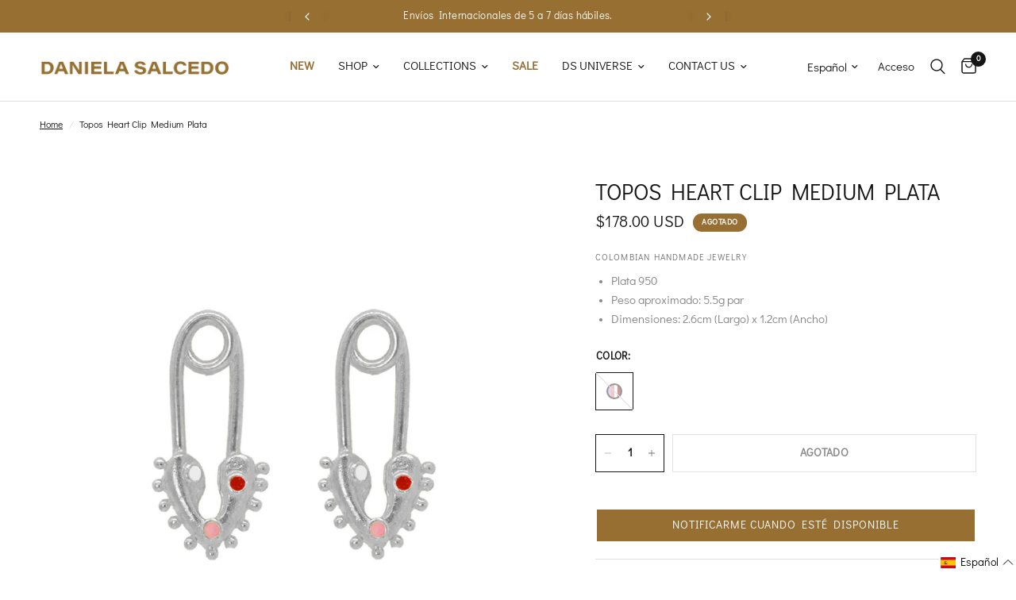

--- FILE ---
content_type: text/html; charset=utf-8
request_url: https://us.danielasalcedo.com/products/topos-heart-clip-medium-plata
body_size: 33556
content:
<!doctype html><html class="no-js" lang="es" dir="ltr">
<head>

	<meta charset="utf-8">
	<meta http-equiv="X-UA-Compatible" content="IE=edge,chrome=1">
	<meta name="viewport" content="width=device-width, initial-scale=1, maximum-scale=5, viewport-fit=cover">
	<meta name="theme-color" content="#ffffff">
	<link rel="canonical" href="https://us.danielasalcedo.com/products/topos-heart-clip-medium-plata">
	<link rel="preconnect" href="https://cdn.shopify.com" crossorigin>
	<link rel="preload" as="style" href="//us.danielasalcedo.com/cdn/shop/t/5/assets/app.css?v=101108992573441393971763674253">
<link rel="preload" as="style" href="//us.danielasalcedo.com/cdn/shop/t/5/assets/product.css?v=68399709619118335351764073173">
<link rel="preload" as="image" href="//us.danielasalcedo.com/cdn/shop/files/AT554-2ToposHeartClipMediumPlata-MULTICOLOR_20x_crop_center.jpg?v=1715957671" imagesrcset="//us.danielasalcedo.com/cdn/shop/files/AT554-2ToposHeartClipMediumPlata-MULTICOLOR_375x_crop_center.jpg?v=1715957671 375w,//us.danielasalcedo.com/cdn/shop/files/AT554-2ToposHeartClipMediumPlata-MULTICOLOR_640x_crop_center.jpg?v=1715957671 640w,//us.danielasalcedo.com/cdn/shop/files/AT554-2ToposHeartClipMediumPlata-MULTICOLOR_960x_crop_center.jpg?v=1715957671 960w" imagesizes="auto">



<link href="//us.danielasalcedo.com/cdn/shop/t/5/assets/animations.min.js?v=125778792411641688251736518606" as="script" rel="preload">

<link href="//us.danielasalcedo.com/cdn/shop/t/5/assets/header.js?v=53973329853117484881736518607" as="script" rel="preload">
<link href="//us.danielasalcedo.com/cdn/shop/t/5/assets/vendor.min.js?v=24387807840910288901736518608" as="script" rel="preload">
<link href="//us.danielasalcedo.com/cdn/shop/t/5/assets/app.js?v=2978339711351539081736518606" as="script" rel="preload">
<link href="//us.danielasalcedo.com/cdn/shop/t/5/assets/slideshow.js?v=3694593534833641341736518608" as="script" rel="preload">

<script>
window.lazySizesConfig = window.lazySizesConfig || {};
window.lazySizesConfig.expand = 250;
window.lazySizesConfig.loadMode = 1;
window.lazySizesConfig.loadHidden = false;
</script>


	<link rel="icon" type="image/png" href="//us.danielasalcedo.com/cdn/shop/files/favicon.png?crop=center&height=32&v=1613753240&width=32">

	<title>
	Topos Heart Clip Medium Plata &ndash; Daniela Salcedo
	</title>

	
	<meta name="description" content="Plata 950 Peso aproximado: 5.5g par Dimensiones: 2.6cm (Largo) x 1.2cm (Ancho)">
	
<link rel="preconnect" href="https://fonts.shopifycdn.com" crossorigin>

<meta property="og:site_name" content="Daniela Salcedo">
<meta property="og:url" content="https://us.danielasalcedo.com/products/topos-heart-clip-medium-plata">
<meta property="og:title" content="Topos Heart Clip Medium Plata">
<meta property="og:type" content="product">
<meta property="og:description" content="Plata 950 Peso aproximado: 5.5g par Dimensiones: 2.6cm (Largo) x 1.2cm (Ancho)"><meta property="og:image" content="http://us.danielasalcedo.com/cdn/shop/files/AT554-2ToposHeartClipMediumPlata-MULTICOLOR.jpg?v=1715957671">
  <meta property="og:image:secure_url" content="https://us.danielasalcedo.com/cdn/shop/files/AT554-2ToposHeartClipMediumPlata-MULTICOLOR.jpg?v=1715957671">
  <meta property="og:image:width" content="1000">
  <meta property="og:image:height" content="1000"><meta property="og:price:amount" content="178.00">
  <meta property="og:price:currency" content="USD"><meta name="twitter:card" content="summary_large_image">
<meta name="twitter:title" content="Topos Heart Clip Medium Plata">
<meta name="twitter:description" content="Plata 950 Peso aproximado: 5.5g par Dimensiones: 2.6cm (Largo) x 1.2cm (Ancho)">


	<link href="//us.danielasalcedo.com/cdn/shop/t/5/assets/app.css?v=101108992573441393971763674253" rel="stylesheet" type="text/css" media="all" />

	<style data-shopify>
	@font-face {
  font-family: "Archivo Narrow";
  font-weight: 400;
  font-style: normal;
  font-display: swap;
  src: url("//us.danielasalcedo.com/cdn/fonts/archivo_narrow/archivonarrow_n4.5c3bab850a22055c235cf940f895d873a8689d70.woff2") format("woff2"),
       url("//us.danielasalcedo.com/cdn/fonts/archivo_narrow/archivonarrow_n4.ea12dd22d3319d164475c1d047ae8f973041a9ff.woff") format("woff");
}

@font-face {
  font-family: "Archivo Narrow";
  font-weight: 500;
  font-style: normal;
  font-display: swap;
  src: url("//us.danielasalcedo.com/cdn/fonts/archivo_narrow/archivonarrow_n5.d7d2ed7fbf03e65de95fbf4dd65b8f16594058a7.woff2") format("woff2"),
       url("//us.danielasalcedo.com/cdn/fonts/archivo_narrow/archivonarrow_n5.1b34a2bfca6fa7ceb43f421bf0098175c735e91b.woff") format("woff");
}

@font-face {
  font-family: "Archivo Narrow";
  font-weight: 600;
  font-style: normal;
  font-display: swap;
  src: url("//us.danielasalcedo.com/cdn/fonts/archivo_narrow/archivonarrow_n6.39db873f9e4e9c8ab7083354b267ce7500b7ee9e.woff2") format("woff2"),
       url("//us.danielasalcedo.com/cdn/fonts/archivo_narrow/archivonarrow_n6.997d285d710a777a602467368cc2fbd11a20033e.woff") format("woff");
}

@font-face {
  font-family: "Archivo Narrow";
  font-weight: 400;
  font-style: italic;
  font-display: swap;
  src: url("//us.danielasalcedo.com/cdn/fonts/archivo_narrow/archivonarrow_i4.59445c13f0e607542640c8a56f31dcd8ed680cfa.woff2") format("woff2"),
       url("//us.danielasalcedo.com/cdn/fonts/archivo_narrow/archivonarrow_i4.bbf26c99347034f8df1f87b08c4a929cfc5255c8.woff") format("woff");
}

@font-face {
  font-family: "Archivo Narrow";
  font-weight: 600;
  font-style: italic;
  font-display: swap;
  src: url("//us.danielasalcedo.com/cdn/fonts/archivo_narrow/archivonarrow_i6.21c69730cb55f9ff454529f520897ee241e78c97.woff2") format("woff2"),
       url("//us.danielasalcedo.com/cdn/fonts/archivo_narrow/archivonarrow_i6.6c25ccdf80ef4616ffdc61ea3e51d7ed480f0d13.woff") format("woff");
}


		@font-face {
  font-family: "Playfair Display";
  font-weight: 400;
  font-style: normal;
  font-display: swap;
  src: url("//us.danielasalcedo.com/cdn/fonts/playfair_display/playfairdisplay_n4.9980f3e16959dc89137cc1369bfc3ae98af1deb9.woff2") format("woff2"),
       url("//us.danielasalcedo.com/cdn/fonts/playfair_display/playfairdisplay_n4.c562b7c8e5637886a811d2a017f9e023166064ee.woff") format("woff");
}

@font-face {
  font-family: "Playfair Display";
  font-weight: 400;
  font-style: normal;
  font-display: swap;
  src: url("//us.danielasalcedo.com/cdn/fonts/playfair_display/playfairdisplay_n4.9980f3e16959dc89137cc1369bfc3ae98af1deb9.woff2") format("woff2"),
       url("//us.danielasalcedo.com/cdn/fonts/playfair_display/playfairdisplay_n4.c562b7c8e5637886a811d2a017f9e023166064ee.woff") format("woff");
}

@font-face {
font-family: "DIDACT";
src: url("https://cdn.shopify.com/s/files/1/0248/3552/2639/files/didactgothic-regular-webfont.woff?v=1719935153") format("woff2");
}

	h1,h2,h3,h4,h5,h6,
	.h1,.h2,.h3,.h4,.h5,.h6,
	.logolink.text-logo,
	.heading-font,
	.h1-xlarge,
	.h1-large,
	.customer-addresses .my-address .address-index {
		font-style: normal;
		font-weight: 400;
		font-family: "DIDACT";
	}
	body,
	.body-font,
	.thb-product-detail .product-title {
		font-style: normal;
		font-weight: 400;
		font-family: "DIDACT";
	}
	:root {
		--font-body-scale: 1.0;
		--font-body-line-height-scale: 1.0;
		--font-body-letter-spacing: 0.0em;
		--font-body-medium-weight: 500;
    --font-body-bold-weight: 600;
		--font-announcement-scale: 1.0;
		--font-heading-scale: 1.0;
		--font-heading-line-height-scale: 1.0;
		--font-heading-letter-spacing: 0.0em;
		--font-navigation-scale: 1.0;
		--font-product-title-scale: 1.0;
		--font-product-title-line-height-scale: 1.0;
		--button-letter-spacing: 0.02em;

		--bg-body: #ffffff;
		--bg-body-rgb: 255,255,255;
		--bg-body-darken: #f7f7f7;
		--payment-terms-background-color: #ffffff;
		--color-body: #151515;
		--color-body-rgb: 21,21,21;
		--color-accent: #151515;
		--color-accent-rgb: 21,21,21;
		--color-border: #E2E2E2;
		--color-form-border: #dedede;
		--color-overlay-rgb: 0,0,0;--color-announcement-bar-text: #ffffff;--color-announcement-bar-bg: #976f33;--color-header-bg: #ffffff;
			--color-header-bg-rgb: 255,255,255;--color-header-text: #151515;
			--color-header-text-rgb: 21,21,21;--color-header-links: #151515;--color-header-links-hover: #151515;--color-header-icons: #151515;--color-header-border: #E2E2E2;--solid-button-background: #75521e;--solid-button-label: #ffffff;--outline-button-label: #151515;--color-price: #151515;--color-star: #75521e;--color-dots: #151515;--color-inventory-instock: #279A4B;--color-inventory-lowstock: #FB9E5B;--section-spacing-mobile: 45px;
		--section-spacing-desktop: 45px;--button-border-radius: 0px;--color-badge-text: #ffffff;--color-badge-sold-out: #976f33;--color-badge-sale: #976f33;--color-badge-preorder: #976f33;--badge-corner-radius: 13px;--color-footer-text: #FFFFFF;
			--color-footer-text-rgb: 255,255,255;--color-footer-link: #FFFFFF;--color-footer-link-hover: #FFFFFF;--color-footer-border: #ffffff;
			--color-footer-border-rgb: 255,255,255;--color-footer-bg: #976f33;}
</style>


	<script>
		window.theme = window.theme || {};
		theme = {
			settings: {
				money_with_currency_format:"${{amount}} USD",
				cart_drawer:true,
				product_id: 7460889591856,
			},
			routes: {
				root_url: '/',
				cart_url: '/cart',
				cart_add_url: '/cart/add',
				search_url: '/search',
				cart_change_url: '/cart/change',
				cart_update_url: '/cart/update',
				predictive_search_url: '/search/suggest',
			},
			variantStrings: {
        addToCart: `Agregar al carrito`,
        soldOut: `Agotado`,
        unavailable: `No disponible`,
        preOrder: `Reservar`,
      },
			strings: {
				requiresTerms: `Debes estar de acuerdo con los términos y condiciones de venta para pagar`,
				shippingEstimatorNoResults: `Lo sentimos, no realizamos envíos a su dirección`,
				shippingEstimatorOneResult: `Hay una tarifa de envío para su dirección:`,
				shippingEstimatorMultipleResults: `Hay varias tarifas de envío para su dirección:`,
				shippingEstimatorError: `Se ha producido uno o más errores al recuperar las tarifas de envío:`
			}
		};
	</script>
	<script>window.performance && window.performance.mark && window.performance.mark('shopify.content_for_header.start');</script><meta id="shopify-digital-wallet" name="shopify-digital-wallet" content="/27852636208/digital_wallets/dialog">
<meta name="shopify-checkout-api-token" content="2947ee9b09486d95fb45d36ae5539c36">
<meta id="in-context-paypal-metadata" data-shop-id="27852636208" data-venmo-supported="false" data-environment="production" data-locale="es_ES" data-paypal-v4="true" data-currency="USD">
<link rel="alternate" hreflang="x-default" href="https://us.danielasalcedo.com/products/topos-heart-clip-medium-plata">
<link rel="alternate" hreflang="es" href="https://us.danielasalcedo.com/products/topos-heart-clip-medium-plata">
<link rel="alternate" hreflang="en" href="https://us.danielasalcedo.com/en/products/topos-heart-clip-medium-plata">
<link rel="alternate" type="application/json+oembed" href="https://us.danielasalcedo.com/products/topos-heart-clip-medium-plata.oembed">
<script async="async" src="/checkouts/internal/preloads.js?locale=es-US"></script>
<script id="shopify-features" type="application/json">{"accessToken":"2947ee9b09486d95fb45d36ae5539c36","betas":["rich-media-storefront-analytics"],"domain":"us.danielasalcedo.com","predictiveSearch":true,"shopId":27852636208,"locale":"es"}</script>
<script>var Shopify = Shopify || {};
Shopify.shop = "daniela-salcedo-us.myshopify.com";
Shopify.locale = "es";
Shopify.currency = {"active":"USD","rate":"1.0"};
Shopify.country = "US";
Shopify.theme = {"name":"danielasalcedo-us","id":130276589616,"schema_name":"Reformation","schema_version":"3.0.1","theme_store_id":null,"role":"main"};
Shopify.theme.handle = "null";
Shopify.theme.style = {"id":null,"handle":null};
Shopify.cdnHost = "us.danielasalcedo.com/cdn";
Shopify.routes = Shopify.routes || {};
Shopify.routes.root = "/";</script>
<script type="module">!function(o){(o.Shopify=o.Shopify||{}).modules=!0}(window);</script>
<script>!function(o){function n(){var o=[];function n(){o.push(Array.prototype.slice.apply(arguments))}return n.q=o,n}var t=o.Shopify=o.Shopify||{};t.loadFeatures=n(),t.autoloadFeatures=n()}(window);</script>
<script id="shop-js-analytics" type="application/json">{"pageType":"product"}</script>
<script defer="defer" async type="module" src="//us.danielasalcedo.com/cdn/shopifycloud/shop-js/modules/v2/client.init-shop-cart-sync_CvZOh8Af.es.esm.js"></script>
<script defer="defer" async type="module" src="//us.danielasalcedo.com/cdn/shopifycloud/shop-js/modules/v2/chunk.common_3Rxs6Qxh.esm.js"></script>
<script type="module">
  await import("//us.danielasalcedo.com/cdn/shopifycloud/shop-js/modules/v2/client.init-shop-cart-sync_CvZOh8Af.es.esm.js");
await import("//us.danielasalcedo.com/cdn/shopifycloud/shop-js/modules/v2/chunk.common_3Rxs6Qxh.esm.js");

  window.Shopify.SignInWithShop?.initShopCartSync?.({"fedCMEnabled":true,"windoidEnabled":true});

</script>
<script>(function() {
  var isLoaded = false;
  function asyncLoad() {
    if (isLoaded) return;
    isLoaded = true;
    var urls = ["https:\/\/chimpstatic.com\/mcjs-connected\/js\/users\/6906f970355fe5abe48cfead7\/0307201ff1f89603144368529.js?shop=daniela-salcedo-us.myshopify.com","https:\/\/public.zoorix.com\/sdk.min.js?shop=daniela-salcedo-us.myshopify.com","https:\/\/cdn.nfcube.com\/instafeed-80d572e02cd298b7ba82804c1c909ee3.js?shop=daniela-salcedo-us.myshopify.com","https:\/\/omnisnippet1.com\/platforms\/shopify.js?source=scriptTag\u0026v=2025-05-14T15\u0026shop=daniela-salcedo-us.myshopify.com"];
    for (var i = 0; i < urls.length; i++) {
      var s = document.createElement('script');
      s.type = 'text/javascript';
      s.async = true;
      s.src = urls[i];
      var x = document.getElementsByTagName('script')[0];
      x.parentNode.insertBefore(s, x);
    }
  };
  if(window.attachEvent) {
    window.attachEvent('onload', asyncLoad);
  } else {
    window.addEventListener('load', asyncLoad, false);
  }
})();</script>
<script id="__st">var __st={"a":27852636208,"offset":-18000,"reqid":"184c0303-e7b9-4a06-acaa-f4816425c6ae-1768799746","pageurl":"us.danielasalcedo.com\/products\/topos-heart-clip-medium-plata","u":"e563a1572d3a","p":"product","rtyp":"product","rid":7460889591856};</script>
<script>window.ShopifyPaypalV4VisibilityTracking = true;</script>
<script id="captcha-bootstrap">!function(){'use strict';const t='contact',e='account',n='new_comment',o=[[t,t],['blogs',n],['comments',n],[t,'customer']],c=[[e,'customer_login'],[e,'guest_login'],[e,'recover_customer_password'],[e,'create_customer']],r=t=>t.map((([t,e])=>`form[action*='/${t}']:not([data-nocaptcha='true']) input[name='form_type'][value='${e}']`)).join(','),a=t=>()=>t?[...document.querySelectorAll(t)].map((t=>t.form)):[];function s(){const t=[...o],e=r(t);return a(e)}const i='password',u='form_key',d=['recaptcha-v3-token','g-recaptcha-response','h-captcha-response',i],f=()=>{try{return window.sessionStorage}catch{return}},m='__shopify_v',_=t=>t.elements[u];function p(t,e,n=!1){try{const o=window.sessionStorage,c=JSON.parse(o.getItem(e)),{data:r}=function(t){const{data:e,action:n}=t;return t[m]||n?{data:e,action:n}:{data:t,action:n}}(c);for(const[e,n]of Object.entries(r))t.elements[e]&&(t.elements[e].value=n);n&&o.removeItem(e)}catch(o){console.error('form repopulation failed',{error:o})}}const l='form_type',E='cptcha';function T(t){t.dataset[E]=!0}const w=window,h=w.document,L='Shopify',v='ce_forms',y='captcha';let A=!1;((t,e)=>{const n=(g='f06e6c50-85a8-45c8-87d0-21a2b65856fe',I='https://cdn.shopify.com/shopifycloud/storefront-forms-hcaptcha/ce_storefront_forms_captcha_hcaptcha.v1.5.2.iife.js',D={infoText:'Protegido por hCaptcha',privacyText:'Privacidad',termsText:'Términos'},(t,e,n)=>{const o=w[L][v],c=o.bindForm;if(c)return c(t,g,e,D).then(n);var r;o.q.push([[t,g,e,D],n]),r=I,A||(h.body.append(Object.assign(h.createElement('script'),{id:'captcha-provider',async:!0,src:r})),A=!0)});var g,I,D;w[L]=w[L]||{},w[L][v]=w[L][v]||{},w[L][v].q=[],w[L][y]=w[L][y]||{},w[L][y].protect=function(t,e){n(t,void 0,e),T(t)},Object.freeze(w[L][y]),function(t,e,n,w,h,L){const[v,y,A,g]=function(t,e,n){const i=e?o:[],u=t?c:[],d=[...i,...u],f=r(d),m=r(i),_=r(d.filter((([t,e])=>n.includes(e))));return[a(f),a(m),a(_),s()]}(w,h,L),I=t=>{const e=t.target;return e instanceof HTMLFormElement?e:e&&e.form},D=t=>v().includes(t);t.addEventListener('submit',(t=>{const e=I(t);if(!e)return;const n=D(e)&&!e.dataset.hcaptchaBound&&!e.dataset.recaptchaBound,o=_(e),c=g().includes(e)&&(!o||!o.value);(n||c)&&t.preventDefault(),c&&!n&&(function(t){try{if(!f())return;!function(t){const e=f();if(!e)return;const n=_(t);if(!n)return;const o=n.value;o&&e.removeItem(o)}(t);const e=Array.from(Array(32),(()=>Math.random().toString(36)[2])).join('');!function(t,e){_(t)||t.append(Object.assign(document.createElement('input'),{type:'hidden',name:u})),t.elements[u].value=e}(t,e),function(t,e){const n=f();if(!n)return;const o=[...t.querySelectorAll(`input[type='${i}']`)].map((({name:t})=>t)),c=[...d,...o],r={};for(const[a,s]of new FormData(t).entries())c.includes(a)||(r[a]=s);n.setItem(e,JSON.stringify({[m]:1,action:t.action,data:r}))}(t,e)}catch(e){console.error('failed to persist form',e)}}(e),e.submit())}));const S=(t,e)=>{t&&!t.dataset[E]&&(n(t,e.some((e=>e===t))),T(t))};for(const o of['focusin','change'])t.addEventListener(o,(t=>{const e=I(t);D(e)&&S(e,y())}));const B=e.get('form_key'),M=e.get(l),P=B&&M;t.addEventListener('DOMContentLoaded',(()=>{const t=y();if(P)for(const e of t)e.elements[l].value===M&&p(e,B);[...new Set([...A(),...v().filter((t=>'true'===t.dataset.shopifyCaptcha))])].forEach((e=>S(e,t)))}))}(h,new URLSearchParams(w.location.search),n,t,e,['guest_login'])})(!0,!0)}();</script>
<script integrity="sha256-4kQ18oKyAcykRKYeNunJcIwy7WH5gtpwJnB7kiuLZ1E=" data-source-attribution="shopify.loadfeatures" defer="defer" src="//us.danielasalcedo.com/cdn/shopifycloud/storefront/assets/storefront/load_feature-a0a9edcb.js" crossorigin="anonymous"></script>
<script data-source-attribution="shopify.dynamic_checkout.dynamic.init">var Shopify=Shopify||{};Shopify.PaymentButton=Shopify.PaymentButton||{isStorefrontPortableWallets:!0,init:function(){window.Shopify.PaymentButton.init=function(){};var t=document.createElement("script");t.src="https://us.danielasalcedo.com/cdn/shopifycloud/portable-wallets/latest/portable-wallets.es.js",t.type="module",document.head.appendChild(t)}};
</script>
<script data-source-attribution="shopify.dynamic_checkout.buyer_consent">
  function portableWalletsHideBuyerConsent(e){var t=document.getElementById("shopify-buyer-consent"),n=document.getElementById("shopify-subscription-policy-button");t&&n&&(t.classList.add("hidden"),t.setAttribute("aria-hidden","true"),n.removeEventListener("click",e))}function portableWalletsShowBuyerConsent(e){var t=document.getElementById("shopify-buyer-consent"),n=document.getElementById("shopify-subscription-policy-button");t&&n&&(t.classList.remove("hidden"),t.removeAttribute("aria-hidden"),n.addEventListener("click",e))}window.Shopify?.PaymentButton&&(window.Shopify.PaymentButton.hideBuyerConsent=portableWalletsHideBuyerConsent,window.Shopify.PaymentButton.showBuyerConsent=portableWalletsShowBuyerConsent);
</script>
<script data-source-attribution="shopify.dynamic_checkout.cart.bootstrap">document.addEventListener("DOMContentLoaded",(function(){function t(){return document.querySelector("shopify-accelerated-checkout-cart, shopify-accelerated-checkout")}if(t())Shopify.PaymentButton.init();else{new MutationObserver((function(e,n){t()&&(Shopify.PaymentButton.init(),n.disconnect())})).observe(document.body,{childList:!0,subtree:!0})}}));
</script>
<link id="shopify-accelerated-checkout-styles" rel="stylesheet" media="screen" href="https://us.danielasalcedo.com/cdn/shopifycloud/portable-wallets/latest/accelerated-checkout-backwards-compat.css" crossorigin="anonymous">
<style id="shopify-accelerated-checkout-cart">
        #shopify-buyer-consent {
  margin-top: 1em;
  display: inline-block;
  width: 100%;
}

#shopify-buyer-consent.hidden {
  display: none;
}

#shopify-subscription-policy-button {
  background: none;
  border: none;
  padding: 0;
  text-decoration: underline;
  font-size: inherit;
  cursor: pointer;
}

#shopify-subscription-policy-button::before {
  box-shadow: none;
}

      </style>

<script>window.performance && window.performance.mark && window.performance.mark('shopify.content_for_header.end');</script> <!-- Header hook for plugins -->

	<script>document.documentElement.className = document.documentElement.className.replace('no-js', 'js');</script>
	

    <link rel="stylesheet" href="https://cdnjs.cloudflare.com/ajax/libs/drift-zoom/1.4.0/drift-basic.min.css">
    <script src="https://cdnjs.cloudflare.com/ajax/libs/drift-zoom/1.4.0/Drift.min.js"></script>
  
<!-- BEGIN app block: shopify://apps/langify/blocks/langify/b50c2edb-8c63-4e36-9e7c-a7fdd62ddb8f --><!-- BEGIN app snippet: ly-switcher-factory -->




<style>
  .ly-switcher-wrapper.ly-hide, .ly-recommendation.ly-hide, .ly-recommendation .ly-submit-btn {
    display: none !important;
  }

  #ly-switcher-factory-template {
    display: none;
  }


  
</style>


<template id="ly-switcher-factory-template">
<div data-breakpoint="" class="ly-switcher-wrapper ly-breakpoint-1 fixed bottom_right ly-hide" style="font-size: 14px; margin: 0px 0px; "><div data-dropup="false" onclick="langify.switcher.toggleSwitcherOpen(this)" class="ly-languages-switcher ly-custom-dropdown-switcher ly-bright-theme" style=" margin: 0px 0px;">
          <span role="button" tabindex="0" aria-label="Selected language: Español" aria-expanded="false" aria-controls="languagesSwitcherList-1" class="ly-custom-dropdown-current" style="background: #ffffff; color: #000000;  "><i class="ly-icon ly-flag-icon ly-flag-icon-es es "></i><span class="ly-custom-dropdown-current-inner ly-custom-dropdown-current-inner-text">Español
</span>
<div aria-hidden="true" class="ly-arrow ly-arrow-black stroke" style="vertical-align: middle; width: 14.0px; height: 14.0px;">
        <svg xmlns="http://www.w3.org/2000/svg" viewBox="0 0 14.0 14.0" height="14.0px" width="14.0px" style="position: absolute;">
          <path d="M1 4.5 L7.0 10.5 L13.0 4.5" fill="transparent" stroke="#000000" stroke-width="1px"/>
        </svg>
      </div>
          </span>
          <ul id="languagesSwitcherList-1" role="list" class="ly-custom-dropdown-list ly-is-open ly-bright-theme" style="background: #ffffff; color: #000000; "><li key="es" style="color: #000000;  margin: 0px 0px;" tabindex="-1">
                  <a class="ly-custom-dropdown-list-element ly-languages-switcher-link ly-bright-theme"
                    href="#"
                      data-language-code="es" 
                    
                    data-ly-locked="true" rel="nofollow"><i class="ly-icon ly-flag-icon ly-flag-icon-es"></i><span class="ly-custom-dropdown-list-element-right">Español</span></a>
                </li><li key="en" style="color: #000000;  margin: 0px 0px;" tabindex="-1">
                  <a class="ly-custom-dropdown-list-element ly-languages-switcher-link ly-bright-theme"
                    href="#"
                      data-language-code="en" 
                    
                    data-ly-locked="true" rel="nofollow"><i class="ly-icon ly-flag-icon ly-flag-icon-en"></i><span class="ly-custom-dropdown-list-element-right">Inglés</span></a>
                </li></ul>
        </div></div>
</template><link rel="preload stylesheet" href="https://cdn.shopify.com/extensions/019a5e5e-a484-720d-b1ab-d37a963e7bba/extension-langify-79/assets/langify-flags.css" as="style" media="print" onload="this.media='all'; this.onload=null;"><!-- END app snippet -->

<script>
  var langify = window.langify || {};
  var customContents = {};
  var customContents_image = {};
  var langifySettingsOverwrites = {};
  var defaultSettings = {
    debug: false,               // BOOL : Enable/disable console logs
    observe: true,              // BOOL : Enable/disable the entire mutation observer (off switch)
    observeLinks: false,
    observeImages: true,
    observeCustomContents: true,
    maxMutations: 5,
    timeout: 100,               // INT : Milliseconds to wait after a mutation, before the next mutation event will be allowed for the element
    linksBlacklist: [],
    usePlaceholderMatching: false
  };

  if(langify.settings) { 
    langifySettingsOverwrites = Object.assign({}, langify.settings);
    langify.settings = Object.assign(defaultSettings, langify.settings); 
  } else { 
    langify.settings = defaultSettings; 
  }

  langify.settings.theme = null;
  langify.settings.switcher = null;
  if(langify.settings.switcher === null) {
    langify.settings.switcher = {};
  }
  langify.settings.switcher.customIcons = null;

  langify.locale = langify.locale || {
    country_code: "US",
    language_code: "es",
    currency_code: null,
    primary: true,
    iso_code: "es",
    root_url: "\/",
    language_id: "ly88812",
    shop_url: "https:\/\/us.danielasalcedo.com",
    domain_feature_enabled: null,
    languages: [{
        iso_code: "es",
        root_url: "\/",
        domain: null,
      },{
        iso_code: "en",
        root_url: "\/en",
        domain: null,
      },]
  };

  langify.localization = {
    available_countries: ["Afganistán","Albania","Alemania","Andorra","Angola","Anguila","Antigua y Barbuda","Arabia Saudí","Argelia","Argentina","Armenia","Aruba","Australia","Austria","Azerbaiyán","Bahamas","Bangladés","Barbados","Baréin","Bélgica","Belice","Benín","Bermudas","Bielorrusia","Bolivia","Bosnia y Herzegovina","Botsuana","Brasil","Brunéi","Bulgaria","Burkina Faso","Burundi","Bután","Cabo Verde","Camboya","Camerún","Canadá","Caribe neerlandés","Catar","Chad","Chequia","Chile","China","Chipre","Ciudad del Vaticano","Colombia","Comoras","Congo","Corea del Sur","Costa Rica","Côte d’Ivoire","Croacia","Curazao","Dinamarca","Dominica","Ecuador","Egipto","El Salvador","Emiratos Árabes Unidos","Eritrea","Eslovaquia","Eslovenia","España","Estados Unidos","Estonia","Esuatini","Etiopía","Filipinas","Finlandia","Fiyi","Francia","Gabón","Gambia","Georgia","Ghana","Gibraltar","Granada","Grecia","Groenlandia","Guadalupe","Guatemala","Guayana Francesa","Guernesey","Guinea","Guinea Ecuatorial","Guinea-Bisáu","Guyana","Haití","Honduras","Hungría","India","Indonesia","Irak","Irlanda","Isla Norfolk","Isla de Man","Isla de Navidad","Isla de la Ascensión","Islandia","Islas Aland","Islas Caimán","Islas Cocos","Islas Cook","Islas Feroe","Islas Georgia del Sur y Sandwich del Sur","Islas Malvinas","Islas Pitcairn","Islas Salomón","Islas Turcas y Caicos","Islas Vírgenes Británicas","Islas menores alejadas de EE. UU.","Israel","Italia","Jamaica","Japón","Jersey","Jordania","Kazajistán","Kenia","Kirguistán","Kiribati","Kosovo","Kuwait","Laos","Lesoto","Letonia","Líbano","Liberia","Libia","Liechtenstein","Lituania","Luxemburgo","Macedonia del Norte","Madagascar","Malasia","Malaui","Maldivas","Mali","Malta","Marruecos","Martinica","Mauricio","Mauritania","Mayotte","México","Moldavia","Mónaco","Mongolia","Montenegro","Montserrat","Mozambique","Myanmar (Birmania)","Namibia","Nauru","Nepal","Nicaragua","Níger","Nigeria","Niue","Noruega","Nueva Caledonia","Nueva Zelanda","Omán","Países Bajos","Pakistán","Panamá","Papúa Nueva Guinea","Paraguay","Perú","Polinesia Francesa","Polonia","Portugal","RAE de Hong Kong (China)","RAE de Macao (China)","Reino Unido","República Centroafricana","República Democrática del Congo","República Dominicana","Reunión","Ruanda","Rumanía","Rusia","Sáhara Occidental","Samoa","San Bartolomé","San Cristóbal y Nieves","San Marino","San Martín","San Pedro y Miquelón","San Vicente y las Granadinas","Santa Elena","Santa Lucía","Santo Tomé y Príncipe","Senegal","Serbia","Seychelles","Sierra Leona","Singapur","Sint Maarten","Somalia","Sri Lanka","Sudáfrica","Sudán","Sudán del Sur","Suecia","Suiza","Surinam","Svalbard y Jan Mayen","Tailandia","Taiwán","Tanzania","Tayikistán","Territorio Británico del Océano Índico","Territorios Australes Franceses","Territorios Palestinos","Timor-Leste","Togo","Tokelau","Tonga","Trinidad y Tobago","Tristán de Acuña","Túnez","Turkmenistán","Turquía","Tuvalu","Ucrania","Uganda","Uruguay","Uzbekistán","Vanuatu","Venezuela","Vietnam","Wallis y Futuna","Yemen","Yibuti","Zambia","Zimbabue"],
    available_languages: [{"shop_locale":{"locale":"es","enabled":true,"primary":true,"published":true}},{"shop_locale":{"locale":"en","enabled":true,"primary":false,"published":true}}],
    country: "Estados Unidos",
    language: {"shop_locale":{"locale":"es","enabled":true,"primary":true,"published":true}},
    market: {
      handle: "us",
      id: 1810661424,
      metafields: {"error":"json not allowed for this object"},
    }
  };

  // Disable link correction ALWAYS on languages with mapped domains
  
  if(langify.locale.root_url == '/') {
    langify.settings.observeLinks = false;
  }


  function extractImageObject(val) {
  if (!val || val === '') return false;

  // Handle src-sets (e.g., "image_600x600.jpg 1x, image_1200x1200.jpg 2x")
  if (val.search(/([0-9]+w?h?x?,)/gi) > -1) {
    val = val.split(/([0-9]+w?h?x?,)/gi)[0];
  }

  const hostBegin = val.indexOf('//') !== -1 ? val.indexOf('//') : 0;
  const hostEnd = val.lastIndexOf('/') + 1;
  const host = val.substring(hostBegin, hostEnd);
  let afterHost = val.substring(hostEnd);

  // Remove query/hash fragments
  afterHost = afterHost.split('#')[0].split('?')[0];

  // Extract name before any Shopify modifiers or file extension
  // e.g., "photo_600x600_crop_center@2x.jpg" → "photo"
  const name = afterHost.replace(
    /(_[0-9]+x[0-9]*|_{width}x|_{size})?(_crop_(top|center|bottom|left|right))?(@[0-9]*x)?(\.progressive)?(\.(png\.jpg|jpe?g|png|gif|webp))?$/i,
    ''
  );

  // Extract file extension (if any)
  let type = '';
  const match = afterHost.match(/\.(png\.jpg|jpe?g|png|gif|webp)$/i);
  if (match) {
    type = match[1].replace('png.jpg', 'jpg'); // fix weird double-extension cases
  }

  // Clean file name with extension or suffixes normalized
  const file = afterHost.replace(
    /(_[0-9]+x[0-9]*|_{width}x|_{size})?(_crop_(top|center|bottom|left|right))?(@[0-9]*x)?(\.progressive)?(\.(png\.jpg|jpe?g|png|gif|webp))?$/i,
    type ? '.' + type : ''
  );

  return { host, name, type, file };
}



  /* Custom Contents Section*/
  var customContents = {};

  // Images Section
  

</script><link rel="preload stylesheet" href="https://cdn.shopify.com/extensions/019a5e5e-a484-720d-b1ab-d37a963e7bba/extension-langify-79/assets/langify-lib.css" as="style" media="print" onload="this.media='all'; this.onload=null;"><!-- END app block --><!-- BEGIN app block: shopify://apps/s-bulk-excel-like-product-edit/blocks/app-embed/3e82c716-e5ca-4269-9d8f-1625c75ebcfe --><style>
  /*THEME EXTENSION STYLE FOR PELM Excel Like Product Manage 2025*/
</style>
<script id='he_pelm_script_embed' defer type='text/javascript' src='https://apps.holest.com/spreadsheet_bulk_product_manager/mf.php?stoken=daniela-salcedo-us'></script>
<script type="text/javascript">
	function PELMEmbededShop(){
		return "daniela-salcedo-us.myshopify.com";
	}
</script>
<!-- END app block --><!-- BEGIN app block: shopify://apps/microsoft-clarity/blocks/clarity_js/31c3d126-8116-4b4a-8ba1-baeda7c4aeea -->
<script type="text/javascript">
  (function (c, l, a, r, i, t, y) {
    c[a] = c[a] || function () { (c[a].q = c[a].q || []).push(arguments); };
    t = l.createElement(r); t.async = 1; t.src = "https://www.clarity.ms/tag/" + i + "?ref=shopify";
    y = l.getElementsByTagName(r)[0]; y.parentNode.insertBefore(t, y);

    c.Shopify.loadFeatures([{ name: "consent-tracking-api", version: "0.1" }], error => {
      if (error) {
        console.error("Error loading Shopify features:", error);
        return;
      }

      c[a]('consentv2', {
        ad_Storage: c.Shopify.customerPrivacy.marketingAllowed() ? "granted" : "denied",
        analytics_Storage: c.Shopify.customerPrivacy.analyticsProcessingAllowed() ? "granted" : "denied",
      });
    });

    l.addEventListener("visitorConsentCollected", function (e) {
      c[a]('consentv2', {
        ad_Storage: e.detail.marketingAllowed ? "granted" : "denied",
        analytics_Storage: e.detail.analyticsAllowed ? "granted" : "denied",
      });
    });
  })(window, document, "clarity", "script", "u3lv2kkp03");
</script>



<!-- END app block --><script src="https://cdn.shopify.com/extensions/019a5e5e-a484-720d-b1ab-d37a963e7bba/extension-langify-79/assets/langify-lib.js" type="text/javascript" defer="defer"></script>
<link href="https://monorail-edge.shopifysvc.com" rel="dns-prefetch">
<script>(function(){if ("sendBeacon" in navigator && "performance" in window) {try {var session_token_from_headers = performance.getEntriesByType('navigation')[0].serverTiming.find(x => x.name == '_s').description;} catch {var session_token_from_headers = undefined;}var session_cookie_matches = document.cookie.match(/_shopify_s=([^;]*)/);var session_token_from_cookie = session_cookie_matches && session_cookie_matches.length === 2 ? session_cookie_matches[1] : "";var session_token = session_token_from_headers || session_token_from_cookie || "";function handle_abandonment_event(e) {var entries = performance.getEntries().filter(function(entry) {return /monorail-edge.shopifysvc.com/.test(entry.name);});if (!window.abandonment_tracked && entries.length === 0) {window.abandonment_tracked = true;var currentMs = Date.now();var navigation_start = performance.timing.navigationStart;var payload = {shop_id: 27852636208,url: window.location.href,navigation_start,duration: currentMs - navigation_start,session_token,page_type: "product"};window.navigator.sendBeacon("https://monorail-edge.shopifysvc.com/v1/produce", JSON.stringify({schema_id: "online_store_buyer_site_abandonment/1.1",payload: payload,metadata: {event_created_at_ms: currentMs,event_sent_at_ms: currentMs}}));}}window.addEventListener('pagehide', handle_abandonment_event);}}());</script>
<script id="web-pixels-manager-setup">(function e(e,d,r,n,o){if(void 0===o&&(o={}),!Boolean(null===(a=null===(i=window.Shopify)||void 0===i?void 0:i.analytics)||void 0===a?void 0:a.replayQueue)){var i,a;window.Shopify=window.Shopify||{};var t=window.Shopify;t.analytics=t.analytics||{};var s=t.analytics;s.replayQueue=[],s.publish=function(e,d,r){return s.replayQueue.push([e,d,r]),!0};try{self.performance.mark("wpm:start")}catch(e){}var l=function(){var e={modern:/Edge?\/(1{2}[4-9]|1[2-9]\d|[2-9]\d{2}|\d{4,})\.\d+(\.\d+|)|Firefox\/(1{2}[4-9]|1[2-9]\d|[2-9]\d{2}|\d{4,})\.\d+(\.\d+|)|Chrom(ium|e)\/(9{2}|\d{3,})\.\d+(\.\d+|)|(Maci|X1{2}).+ Version\/(15\.\d+|(1[6-9]|[2-9]\d|\d{3,})\.\d+)([,.]\d+|)( \(\w+\)|)( Mobile\/\w+|) Safari\/|Chrome.+OPR\/(9{2}|\d{3,})\.\d+\.\d+|(CPU[ +]OS|iPhone[ +]OS|CPU[ +]iPhone|CPU IPhone OS|CPU iPad OS)[ +]+(15[._]\d+|(1[6-9]|[2-9]\d|\d{3,})[._]\d+)([._]\d+|)|Android:?[ /-](13[3-9]|1[4-9]\d|[2-9]\d{2}|\d{4,})(\.\d+|)(\.\d+|)|Android.+Firefox\/(13[5-9]|1[4-9]\d|[2-9]\d{2}|\d{4,})\.\d+(\.\d+|)|Android.+Chrom(ium|e)\/(13[3-9]|1[4-9]\d|[2-9]\d{2}|\d{4,})\.\d+(\.\d+|)|SamsungBrowser\/([2-9]\d|\d{3,})\.\d+/,legacy:/Edge?\/(1[6-9]|[2-9]\d|\d{3,})\.\d+(\.\d+|)|Firefox\/(5[4-9]|[6-9]\d|\d{3,})\.\d+(\.\d+|)|Chrom(ium|e)\/(5[1-9]|[6-9]\d|\d{3,})\.\d+(\.\d+|)([\d.]+$|.*Safari\/(?![\d.]+ Edge\/[\d.]+$))|(Maci|X1{2}).+ Version\/(10\.\d+|(1[1-9]|[2-9]\d|\d{3,})\.\d+)([,.]\d+|)( \(\w+\)|)( Mobile\/\w+|) Safari\/|Chrome.+OPR\/(3[89]|[4-9]\d|\d{3,})\.\d+\.\d+|(CPU[ +]OS|iPhone[ +]OS|CPU[ +]iPhone|CPU IPhone OS|CPU iPad OS)[ +]+(10[._]\d+|(1[1-9]|[2-9]\d|\d{3,})[._]\d+)([._]\d+|)|Android:?[ /-](13[3-9]|1[4-9]\d|[2-9]\d{2}|\d{4,})(\.\d+|)(\.\d+|)|Mobile Safari.+OPR\/([89]\d|\d{3,})\.\d+\.\d+|Android.+Firefox\/(13[5-9]|1[4-9]\d|[2-9]\d{2}|\d{4,})\.\d+(\.\d+|)|Android.+Chrom(ium|e)\/(13[3-9]|1[4-9]\d|[2-9]\d{2}|\d{4,})\.\d+(\.\d+|)|Android.+(UC? ?Browser|UCWEB|U3)[ /]?(15\.([5-9]|\d{2,})|(1[6-9]|[2-9]\d|\d{3,})\.\d+)\.\d+|SamsungBrowser\/(5\.\d+|([6-9]|\d{2,})\.\d+)|Android.+MQ{2}Browser\/(14(\.(9|\d{2,})|)|(1[5-9]|[2-9]\d|\d{3,})(\.\d+|))(\.\d+|)|K[Aa][Ii]OS\/(3\.\d+|([4-9]|\d{2,})\.\d+)(\.\d+|)/},d=e.modern,r=e.legacy,n=navigator.userAgent;return n.match(d)?"modern":n.match(r)?"legacy":"unknown"}(),u="modern"===l?"modern":"legacy",c=(null!=n?n:{modern:"",legacy:""})[u],f=function(e){return[e.baseUrl,"/wpm","/b",e.hashVersion,"modern"===e.buildTarget?"m":"l",".js"].join("")}({baseUrl:d,hashVersion:r,buildTarget:u}),m=function(e){var d=e.version,r=e.bundleTarget,n=e.surface,o=e.pageUrl,i=e.monorailEndpoint;return{emit:function(e){var a=e.status,t=e.errorMsg,s=(new Date).getTime(),l=JSON.stringify({metadata:{event_sent_at_ms:s},events:[{schema_id:"web_pixels_manager_load/3.1",payload:{version:d,bundle_target:r,page_url:o,status:a,surface:n,error_msg:t},metadata:{event_created_at_ms:s}}]});if(!i)return console&&console.warn&&console.warn("[Web Pixels Manager] No Monorail endpoint provided, skipping logging."),!1;try{return self.navigator.sendBeacon.bind(self.navigator)(i,l)}catch(e){}var u=new XMLHttpRequest;try{return u.open("POST",i,!0),u.setRequestHeader("Content-Type","text/plain"),u.send(l),!0}catch(e){return console&&console.warn&&console.warn("[Web Pixels Manager] Got an unhandled error while logging to Monorail."),!1}}}}({version:r,bundleTarget:l,surface:e.surface,pageUrl:self.location.href,monorailEndpoint:e.monorailEndpoint});try{o.browserTarget=l,function(e){var d=e.src,r=e.async,n=void 0===r||r,o=e.onload,i=e.onerror,a=e.sri,t=e.scriptDataAttributes,s=void 0===t?{}:t,l=document.createElement("script"),u=document.querySelector("head"),c=document.querySelector("body");if(l.async=n,l.src=d,a&&(l.integrity=a,l.crossOrigin="anonymous"),s)for(var f in s)if(Object.prototype.hasOwnProperty.call(s,f))try{l.dataset[f]=s[f]}catch(e){}if(o&&l.addEventListener("load",o),i&&l.addEventListener("error",i),u)u.appendChild(l);else{if(!c)throw new Error("Did not find a head or body element to append the script");c.appendChild(l)}}({src:f,async:!0,onload:function(){if(!function(){var e,d;return Boolean(null===(d=null===(e=window.Shopify)||void 0===e?void 0:e.analytics)||void 0===d?void 0:d.initialized)}()){var d=window.webPixelsManager.init(e)||void 0;if(d){var r=window.Shopify.analytics;r.replayQueue.forEach((function(e){var r=e[0],n=e[1],o=e[2];d.publishCustomEvent(r,n,o)})),r.replayQueue=[],r.publish=d.publishCustomEvent,r.visitor=d.visitor,r.initialized=!0}}},onerror:function(){return m.emit({status:"failed",errorMsg:"".concat(f," has failed to load")})},sri:function(e){var d=/^sha384-[A-Za-z0-9+/=]+$/;return"string"==typeof e&&d.test(e)}(c)?c:"",scriptDataAttributes:o}),m.emit({status:"loading"})}catch(e){m.emit({status:"failed",errorMsg:(null==e?void 0:e.message)||"Unknown error"})}}})({shopId: 27852636208,storefrontBaseUrl: "https://us.danielasalcedo.com",extensionsBaseUrl: "https://extensions.shopifycdn.com/cdn/shopifycloud/web-pixels-manager",monorailEndpoint: "https://monorail-edge.shopifysvc.com/unstable/produce_batch",surface: "storefront-renderer",enabledBetaFlags: ["2dca8a86"],webPixelsConfigList: [{"id":"1238433840","configuration":"{\"projectId\":\"u3lv2kkp03\"}","eventPayloadVersion":"v1","runtimeContext":"STRICT","scriptVersion":"737156edc1fafd4538f270df27821f1c","type":"APP","apiClientId":240074326017,"privacyPurposes":[],"capabilities":["advanced_dom_events"],"dataSharingAdjustments":{"protectedCustomerApprovalScopes":["read_customer_personal_data"]}},{"id":"494239792","configuration":"{\"apiURL\":\"https:\/\/api.omnisend.com\",\"appURL\":\"https:\/\/app.omnisend.com\",\"brandID\":\"67c77e63bb19a0e9bb494b41\",\"trackingURL\":\"https:\/\/wt.omnisendlink.com\"}","eventPayloadVersion":"v1","runtimeContext":"STRICT","scriptVersion":"aa9feb15e63a302383aa48b053211bbb","type":"APP","apiClientId":186001,"privacyPurposes":["ANALYTICS","MARKETING","SALE_OF_DATA"],"dataSharingAdjustments":{"protectedCustomerApprovalScopes":["read_customer_address","read_customer_email","read_customer_name","read_customer_personal_data","read_customer_phone"]}},{"id":"299335728","configuration":"{\"config\":\"{\\\"pixel_id\\\":\\\"G-9WJ2EYD8NK\\\",\\\"gtag_events\\\":[{\\\"type\\\":\\\"purchase\\\",\\\"action_label\\\":\\\"G-9WJ2EYD8NK\\\"},{\\\"type\\\":\\\"page_view\\\",\\\"action_label\\\":\\\"G-9WJ2EYD8NK\\\"},{\\\"type\\\":\\\"view_item\\\",\\\"action_label\\\":\\\"G-9WJ2EYD8NK\\\"},{\\\"type\\\":\\\"search\\\",\\\"action_label\\\":\\\"G-9WJ2EYD8NK\\\"},{\\\"type\\\":\\\"add_to_cart\\\",\\\"action_label\\\":\\\"G-9WJ2EYD8NK\\\"},{\\\"type\\\":\\\"begin_checkout\\\",\\\"action_label\\\":\\\"G-9WJ2EYD8NK\\\"},{\\\"type\\\":\\\"add_payment_info\\\",\\\"action_label\\\":\\\"G-9WJ2EYD8NK\\\"}],\\\"enable_monitoring_mode\\\":false}\"}","eventPayloadVersion":"v1","runtimeContext":"OPEN","scriptVersion":"b2a88bafab3e21179ed38636efcd8a93","type":"APP","apiClientId":1780363,"privacyPurposes":[],"dataSharingAdjustments":{"protectedCustomerApprovalScopes":["read_customer_address","read_customer_email","read_customer_name","read_customer_personal_data","read_customer_phone"]}},{"id":"131891248","configuration":"{\"pixel_id\":\"1086173869182892\",\"pixel_type\":\"facebook_pixel\",\"metaapp_system_user_token\":\"-\"}","eventPayloadVersion":"v1","runtimeContext":"OPEN","scriptVersion":"ca16bc87fe92b6042fbaa3acc2fbdaa6","type":"APP","apiClientId":2329312,"privacyPurposes":["ANALYTICS","MARKETING","SALE_OF_DATA"],"dataSharingAdjustments":{"protectedCustomerApprovalScopes":["read_customer_address","read_customer_email","read_customer_name","read_customer_personal_data","read_customer_phone"]}},{"id":"51347504","eventPayloadVersion":"v1","runtimeContext":"LAX","scriptVersion":"1","type":"CUSTOM","privacyPurposes":["MARKETING"],"name":"Meta pixel (migrated)"},{"id":"shopify-app-pixel","configuration":"{}","eventPayloadVersion":"v1","runtimeContext":"STRICT","scriptVersion":"0450","apiClientId":"shopify-pixel","type":"APP","privacyPurposes":["ANALYTICS","MARKETING"]},{"id":"shopify-custom-pixel","eventPayloadVersion":"v1","runtimeContext":"LAX","scriptVersion":"0450","apiClientId":"shopify-pixel","type":"CUSTOM","privacyPurposes":["ANALYTICS","MARKETING"]}],isMerchantRequest: false,initData: {"shop":{"name":"Daniela Salcedo","paymentSettings":{"currencyCode":"USD"},"myshopifyDomain":"daniela-salcedo-us.myshopify.com","countryCode":"CO","storefrontUrl":"https:\/\/us.danielasalcedo.com"},"customer":null,"cart":null,"checkout":null,"productVariants":[{"price":{"amount":178.0,"currencyCode":"USD"},"product":{"title":"Topos Heart Clip Medium Plata","vendor":"Daniela Salcedo","id":"7460889591856","untranslatedTitle":"Topos Heart Clip Medium Plata","url":"\/products\/topos-heart-clip-medium-plata","type":"Topos"},"id":"41453602013232","image":{"src":"\/\/us.danielasalcedo.com\/cdn\/shop\/files\/AT554-2ToposHeartClipMediumPlata-MULTICOLOR.jpg?v=1715957671"},"sku":"AT554-2","title":"Multicolor","untranslatedTitle":"Multicolor"}],"purchasingCompany":null},},"https://us.danielasalcedo.com/cdn","fcfee988w5aeb613cpc8e4bc33m6693e112",{"modern":"","legacy":""},{"shopId":"27852636208","storefrontBaseUrl":"https:\/\/us.danielasalcedo.com","extensionBaseUrl":"https:\/\/extensions.shopifycdn.com\/cdn\/shopifycloud\/web-pixels-manager","surface":"storefront-renderer","enabledBetaFlags":"[\"2dca8a86\"]","isMerchantRequest":"false","hashVersion":"fcfee988w5aeb613cpc8e4bc33m6693e112","publish":"custom","events":"[[\"page_viewed\",{}],[\"product_viewed\",{\"productVariant\":{\"price\":{\"amount\":178.0,\"currencyCode\":\"USD\"},\"product\":{\"title\":\"Topos Heart Clip Medium Plata\",\"vendor\":\"Daniela Salcedo\",\"id\":\"7460889591856\",\"untranslatedTitle\":\"Topos Heart Clip Medium Plata\",\"url\":\"\/products\/topos-heart-clip-medium-plata\",\"type\":\"Topos\"},\"id\":\"41453602013232\",\"image\":{\"src\":\"\/\/us.danielasalcedo.com\/cdn\/shop\/files\/AT554-2ToposHeartClipMediumPlata-MULTICOLOR.jpg?v=1715957671\"},\"sku\":\"AT554-2\",\"title\":\"Multicolor\",\"untranslatedTitle\":\"Multicolor\"}}]]"});</script><script>
  window.ShopifyAnalytics = window.ShopifyAnalytics || {};
  window.ShopifyAnalytics.meta = window.ShopifyAnalytics.meta || {};
  window.ShopifyAnalytics.meta.currency = 'USD';
  var meta = {"product":{"id":7460889591856,"gid":"gid:\/\/shopify\/Product\/7460889591856","vendor":"Daniela Salcedo","type":"Topos","handle":"topos-heart-clip-medium-plata","variants":[{"id":41453602013232,"price":17800,"name":"Topos Heart Clip Medium Plata - Multicolor","public_title":"Multicolor","sku":"AT554-2"}],"remote":false},"page":{"pageType":"product","resourceType":"product","resourceId":7460889591856,"requestId":"184c0303-e7b9-4a06-acaa-f4816425c6ae-1768799746"}};
  for (var attr in meta) {
    window.ShopifyAnalytics.meta[attr] = meta[attr];
  }
</script>
<script class="analytics">
  (function () {
    var customDocumentWrite = function(content) {
      var jquery = null;

      if (window.jQuery) {
        jquery = window.jQuery;
      } else if (window.Checkout && window.Checkout.$) {
        jquery = window.Checkout.$;
      }

      if (jquery) {
        jquery('body').append(content);
      }
    };

    var hasLoggedConversion = function(token) {
      if (token) {
        return document.cookie.indexOf('loggedConversion=' + token) !== -1;
      }
      return false;
    }

    var setCookieIfConversion = function(token) {
      if (token) {
        var twoMonthsFromNow = new Date(Date.now());
        twoMonthsFromNow.setMonth(twoMonthsFromNow.getMonth() + 2);

        document.cookie = 'loggedConversion=' + token + '; expires=' + twoMonthsFromNow;
      }
    }

    var trekkie = window.ShopifyAnalytics.lib = window.trekkie = window.trekkie || [];
    if (trekkie.integrations) {
      return;
    }
    trekkie.methods = [
      'identify',
      'page',
      'ready',
      'track',
      'trackForm',
      'trackLink'
    ];
    trekkie.factory = function(method) {
      return function() {
        var args = Array.prototype.slice.call(arguments);
        args.unshift(method);
        trekkie.push(args);
        return trekkie;
      };
    };
    for (var i = 0; i < trekkie.methods.length; i++) {
      var key = trekkie.methods[i];
      trekkie[key] = trekkie.factory(key);
    }
    trekkie.load = function(config) {
      trekkie.config = config || {};
      trekkie.config.initialDocumentCookie = document.cookie;
      var first = document.getElementsByTagName('script')[0];
      var script = document.createElement('script');
      script.type = 'text/javascript';
      script.onerror = function(e) {
        var scriptFallback = document.createElement('script');
        scriptFallback.type = 'text/javascript';
        scriptFallback.onerror = function(error) {
                var Monorail = {
      produce: function produce(monorailDomain, schemaId, payload) {
        var currentMs = new Date().getTime();
        var event = {
          schema_id: schemaId,
          payload: payload,
          metadata: {
            event_created_at_ms: currentMs,
            event_sent_at_ms: currentMs
          }
        };
        return Monorail.sendRequest("https://" + monorailDomain + "/v1/produce", JSON.stringify(event));
      },
      sendRequest: function sendRequest(endpointUrl, payload) {
        // Try the sendBeacon API
        if (window && window.navigator && typeof window.navigator.sendBeacon === 'function' && typeof window.Blob === 'function' && !Monorail.isIos12()) {
          var blobData = new window.Blob([payload], {
            type: 'text/plain'
          });

          if (window.navigator.sendBeacon(endpointUrl, blobData)) {
            return true;
          } // sendBeacon was not successful

        } // XHR beacon

        var xhr = new XMLHttpRequest();

        try {
          xhr.open('POST', endpointUrl);
          xhr.setRequestHeader('Content-Type', 'text/plain');
          xhr.send(payload);
        } catch (e) {
          console.log(e);
        }

        return false;
      },
      isIos12: function isIos12() {
        return window.navigator.userAgent.lastIndexOf('iPhone; CPU iPhone OS 12_') !== -1 || window.navigator.userAgent.lastIndexOf('iPad; CPU OS 12_') !== -1;
      }
    };
    Monorail.produce('monorail-edge.shopifysvc.com',
      'trekkie_storefront_load_errors/1.1',
      {shop_id: 27852636208,
      theme_id: 130276589616,
      app_name: "storefront",
      context_url: window.location.href,
      source_url: "//us.danielasalcedo.com/cdn/s/trekkie.storefront.cd680fe47e6c39ca5d5df5f0a32d569bc48c0f27.min.js"});

        };
        scriptFallback.async = true;
        scriptFallback.src = '//us.danielasalcedo.com/cdn/s/trekkie.storefront.cd680fe47e6c39ca5d5df5f0a32d569bc48c0f27.min.js';
        first.parentNode.insertBefore(scriptFallback, first);
      };
      script.async = true;
      script.src = '//us.danielasalcedo.com/cdn/s/trekkie.storefront.cd680fe47e6c39ca5d5df5f0a32d569bc48c0f27.min.js';
      first.parentNode.insertBefore(script, first);
    };
    trekkie.load(
      {"Trekkie":{"appName":"storefront","development":false,"defaultAttributes":{"shopId":27852636208,"isMerchantRequest":null,"themeId":130276589616,"themeCityHash":"12980836288704795815","contentLanguage":"es","currency":"USD","eventMetadataId":"40257f1f-7a0d-4b4f-be55-afc927b53d68"},"isServerSideCookieWritingEnabled":true,"monorailRegion":"shop_domain","enabledBetaFlags":["65f19447"]},"Session Attribution":{},"S2S":{"facebookCapiEnabled":true,"source":"trekkie-storefront-renderer","apiClientId":580111}}
    );

    var loaded = false;
    trekkie.ready(function() {
      if (loaded) return;
      loaded = true;

      window.ShopifyAnalytics.lib = window.trekkie;

      var originalDocumentWrite = document.write;
      document.write = customDocumentWrite;
      try { window.ShopifyAnalytics.merchantGoogleAnalytics.call(this); } catch(error) {};
      document.write = originalDocumentWrite;

      window.ShopifyAnalytics.lib.page(null,{"pageType":"product","resourceType":"product","resourceId":7460889591856,"requestId":"184c0303-e7b9-4a06-acaa-f4816425c6ae-1768799746","shopifyEmitted":true});

      var match = window.location.pathname.match(/checkouts\/(.+)\/(thank_you|post_purchase)/)
      var token = match? match[1]: undefined;
      if (!hasLoggedConversion(token)) {
        setCookieIfConversion(token);
        window.ShopifyAnalytics.lib.track("Viewed Product",{"currency":"USD","variantId":41453602013232,"productId":7460889591856,"productGid":"gid:\/\/shopify\/Product\/7460889591856","name":"Topos Heart Clip Medium Plata - Multicolor","price":"178.00","sku":"AT554-2","brand":"Daniela Salcedo","variant":"Multicolor","category":"Topos","nonInteraction":true,"remote":false},undefined,undefined,{"shopifyEmitted":true});
      window.ShopifyAnalytics.lib.track("monorail:\/\/trekkie_storefront_viewed_product\/1.1",{"currency":"USD","variantId":41453602013232,"productId":7460889591856,"productGid":"gid:\/\/shopify\/Product\/7460889591856","name":"Topos Heart Clip Medium Plata - Multicolor","price":"178.00","sku":"AT554-2","brand":"Daniela Salcedo","variant":"Multicolor","category":"Topos","nonInteraction":true,"remote":false,"referer":"https:\/\/us.danielasalcedo.com\/products\/topos-heart-clip-medium-plata"});
      }
    });


        var eventsListenerScript = document.createElement('script');
        eventsListenerScript.async = true;
        eventsListenerScript.src = "//us.danielasalcedo.com/cdn/shopifycloud/storefront/assets/shop_events_listener-3da45d37.js";
        document.getElementsByTagName('head')[0].appendChild(eventsListenerScript);

})();</script>
  <script>
  if (!window.ga || (window.ga && typeof window.ga !== 'function')) {
    window.ga = function ga() {
      (window.ga.q = window.ga.q || []).push(arguments);
      if (window.Shopify && window.Shopify.analytics && typeof window.Shopify.analytics.publish === 'function') {
        window.Shopify.analytics.publish("ga_stub_called", {}, {sendTo: "google_osp_migration"});
      }
      console.error("Shopify's Google Analytics stub called with:", Array.from(arguments), "\nSee https://help.shopify.com/manual/promoting-marketing/pixels/pixel-migration#google for more information.");
    };
    if (window.Shopify && window.Shopify.analytics && typeof window.Shopify.analytics.publish === 'function') {
      window.Shopify.analytics.publish("ga_stub_initialized", {}, {sendTo: "google_osp_migration"});
    }
  }
</script>
<script
  defer
  src="https://us.danielasalcedo.com/cdn/shopifycloud/perf-kit/shopify-perf-kit-3.0.4.min.js"
  data-application="storefront-renderer"
  data-shop-id="27852636208"
  data-render-region="gcp-us-central1"
  data-page-type="product"
  data-theme-instance-id="130276589616"
  data-theme-name="Reformation"
  data-theme-version="3.0.1"
  data-monorail-region="shop_domain"
  data-resource-timing-sampling-rate="10"
  data-shs="true"
  data-shs-beacon="true"
  data-shs-export-with-fetch="true"
  data-shs-logs-sample-rate="1"
  data-shs-beacon-endpoint="https://us.danielasalcedo.com/api/collect"
></script>
</head>
<body class="animations-true button-uppercase-true navigation-uppercase-false product-title-uppercase-true template-product template-product">
	<a class="screen-reader-shortcut" href="#main-content">Ir directamente al contenido</a>
	
	<div id="wrapper">
		<!-- BEGIN sections: header-group -->
<div id="shopify-section-sections--16138649239600__announcement-bar" class="shopify-section shopify-section-group-header-group announcement-bar-section"><link href="//us.danielasalcedo.com/cdn/shop/t/5/assets/announcement-bar.css?v=43488679924873830611736518606" rel="stylesheet" type="text/css" media="all" /><div class="announcement-bar">
			<div class="announcement-bar--inner direction-left announcement-bar--carousel" style="--marquee-speed: 20s"><slide-show class="carousel" data-autoplay="5000"><div class="announcement-bar--item carousel__slide" ><a href="/collections/shop" target="_blank">Envíos Internacionales de 5 a 7 días hábiles.</a></div><div class="announcement-bar--item carousel__slide" ><a href="/collections/bla-bla-bla" target="_blank">Las piezas de PREORDER están listas en 10 días hábiles.</a></div><div class="flickity-nav flickity-prev" tabindex="0">
<svg width="6" height="10" viewBox="0 0 6 10" fill="none" xmlns="http://www.w3.org/2000/svg">
<path d="M5 1L1 5L5 9" stroke="var(--color-body, #151515)" stroke-width="1.2" stroke-linecap="round" stroke-linejoin="round"/>
</svg>
</div>
						<div class="flickity-nav flickity-next" tabindex="0">
<svg width="6" height="10" viewBox="0 0 6 10" fill="none" xmlns="http://www.w3.org/2000/svg">
<path d="M1 1L5 5L1 9" stroke="var(--color-body, #151515)" stroke-width="1.2" stroke-linecap="round" stroke-linejoin="round"/>
</svg>
</div></slide-show></div>
		</div>
</div><div id="shopify-section-sections--16138649239600__header" class="shopify-section shopify-section-group-header-group header-section"><theme-header id="header" class="header style1 header--shadow-small transparent--false header-sticky--active">
	<div class="row expanded">
		<div class="small-12 columns"><div class="thb-header-mobile-left">
	<details class="mobile-toggle-wrapper">
	<summary class="mobile-toggle">
		<span></span>
		<span></span>
		<span></span>
	</summary><nav id="mobile-menu" class="mobile-menu-drawer" role="dialog" tabindex="-1">
	<div class="mobile-menu-drawer--inner"><ul class="mobile-menu"><li><a href="/collections/new" title="NEW">NEW</a></li><li><details class="link-container">
							<summary class="parent-link">SHOP<span>
<svg width="14" height="10" viewBox="0 0 14 10" fill="none" xmlns="http://www.w3.org/2000/svg">
<path d="M1 5H7.08889H13.1778M13.1778 5L9.17778 1M13.1778 5L9.17778 9" stroke="var(--color-accent)" stroke-width="1.1" stroke-linecap="round" stroke-linejoin="round"/>
</svg>
</span></summary>
							<ul class="sub-menu">
								<li class="parent-link-back">
									<button class="parent-link-back--button"><span>
<svg width="14" height="10" viewBox="0 0 14 10" fill="none" xmlns="http://www.w3.org/2000/svg">
<path d="M13.1778 5H7.08891H1.00002M1.00002 5L5.00002 1M1.00002 5L5.00002 9" stroke="var(--color-accent)" stroke-width="1.1" stroke-linecap="round" stroke-linejoin="round"/>
</svg>
</span> SHOP</button>
								</li><li><a href="/collections/shop" title="View All">View All</a></li><li><a href="/collections/preorder" title="PreOrder">PreOrder</a></li><li><a href="/collections/aretes" title="Aretes">Aretes</a></li><li><a href="/collections/earcuffs" title="Earcuffs">Earcuffs</a></li><li><a href="/collections/anillos" title="Anillos">Anillos</a></li><li><a href="/collections/cadenas" title="Cadenas">Cadenas</a></li><li><a href="/collections/brazaletes" title="Brazaletes">Brazaletes</a></li><li><a href="/collections/dijes" title="Dijes">Dijes</a></li><li><a href="/collections/gargantillas" title="Gargantillas">Gargantillas</a></li><li><a href="/products/gift-card" title="Gift Card">Gift Card</a></li></ul>
						</details></li><li><details class="link-container">
							<summary class="parent-link">COLLECTIONS<span>
<svg width="14" height="10" viewBox="0 0 14 10" fill="none" xmlns="http://www.w3.org/2000/svg">
<path d="M1 5H7.08889H13.1778M13.1778 5L9.17778 1M13.1778 5L9.17778 9" stroke="var(--color-accent)" stroke-width="1.1" stroke-linecap="round" stroke-linejoin="round"/>
</svg>
</span></summary>
							<ul class="sub-menu">
								<li class="parent-link-back">
									<button class="parent-link-back--button"><span>
<svg width="14" height="10" viewBox="0 0 14 10" fill="none" xmlns="http://www.w3.org/2000/svg">
<path d="M13.1778 5H7.08891H1.00002M1.00002 5L5.00002 1M1.00002 5L5.00002 9" stroke="var(--color-accent)" stroke-width="1.1" stroke-linecap="round" stroke-linejoin="round"/>
</svg>
</span> COLLECTIONS</button>
								</li><li><a href="/collections/desert" title="DeSERt">DeSERt</a></li><li><a href="/collections/galovetic" title="gaLOVEtic">gaLOVEtic</a></li><li><a href="/collections/locky-charms" title="LOCKy CHARMS">LOCKy CHARMS</a></li><li><a href="/collections/looms" title="Looms">Looms</a></li><li><a href="/collections/grandmads" title="GrandMADS">GrandMADS</a></li><li><a href="/collections/valientines" title="vALIENtines">vALIENtines</a></li><li><a href="/collections/charms-collection" title="Charms Collection">Charms Collection</a></li><li><a href="/collections/spy-see" title="SPY-SEE">SPY-SEE</a></li><li><a href="/collections/el-taller-de-pillo" title="El Taller De Pillo">El Taller De Pillo</a></li><li><a href="/collections/mothers-collection" title="Mothers Collection">Mothers Collection</a></li><li><a href="/collections/corazoff" title="CorazOFF">CorazOFF</a></li><li><a href="/collections/glitter-collection" title="Glitter Collection">Glitter Collection</a></li><li><a href="/collections/bla-bla-bla" title="Bla Bla Bla">Bla Bla Bla</a></li><li><a href="/collections/hula" title="Hula">Hula</a></li><li><a href="/collections/trufas" title="Trufas">Trufas</a></li><li><a href="/collections/iconic" title="Iconic">Iconic</a></li></ul>
						</details></li><li><a href="/collections/sale" title="SALE">SALE</a></li><li><details class="link-container">
							<summary class="parent-link">DS UNIVERSE<span>
<svg width="14" height="10" viewBox="0 0 14 10" fill="none" xmlns="http://www.w3.org/2000/svg">
<path d="M1 5H7.08889H13.1778M13.1778 5L9.17778 1M13.1778 5L9.17778 9" stroke="var(--color-accent)" stroke-width="1.1" stroke-linecap="round" stroke-linejoin="round"/>
</svg>
</span></summary>
							<ul class="sub-menu">
								<li class="parent-link-back">
									<button class="parent-link-back--button"><span>
<svg width="14" height="10" viewBox="0 0 14 10" fill="none" xmlns="http://www.w3.org/2000/svg">
<path d="M13.1778 5H7.08891H1.00002M1.00002 5L5.00002 1M1.00002 5L5.00002 9" stroke="var(--color-accent)" stroke-width="1.1" stroke-linecap="round" stroke-linejoin="round"/>
</svg>
</span> DS UNIVERSE</button>
								</li><li><a href="/pages/about-us" title="Historia DS">Historia DS</a></li><li><a href="/pages/campanas" title="Campañas">Campañas</a></li><li><a href="/pages/workshop" title="Our Workshop">Our Workshop</a></li><li><a href="/pages/where-to-find-us" title="Where to find us">Where to find us</a></li><li><a href="/pages/tiendas" title="Tiendas">Tiendas</a></li></ul>
						</details></li><li><details class="link-container">
							<summary class="parent-link">CONTACT US<span>
<svg width="14" height="10" viewBox="0 0 14 10" fill="none" xmlns="http://www.w3.org/2000/svg">
<path d="M1 5H7.08889H13.1778M13.1778 5L9.17778 1M13.1778 5L9.17778 9" stroke="var(--color-accent)" stroke-width="1.1" stroke-linecap="round" stroke-linejoin="round"/>
</svg>
</span></summary>
							<ul class="sub-menu">
								<li class="parent-link-back">
									<button class="parent-link-back--button"><span>
<svg width="14" height="10" viewBox="0 0 14 10" fill="none" xmlns="http://www.w3.org/2000/svg">
<path d="M13.1778 5H7.08891H1.00002M1.00002 5L5.00002 1M1.00002 5L5.00002 9" stroke="var(--color-accent)" stroke-width="1.1" stroke-linecap="round" stroke-linejoin="round"/>
</svg>
</span> CONTACT US</button>
								</li><li><a href="/pages/tiendas" title="Tiendas">Tiendas</a></li><li><a href="/pages/where-to-find-us" title="Where to find us">Where to find us</a></li><li><a href="/pages/contacto" title="Contacto">Contacto</a></li></ul>
						</details></li></ul><ul class="mobile-secondary-menu"></ul><div class="thb-mobile-menu-footer"><a class="thb-mobile-account-link" href="/account/login" title="Acceso
">
<svg width="19" height="21" viewBox="0 0 19 21" fill="none" xmlns="http://www.w3.org/2000/svg">
<path d="M9.3486 1C15.5436 1 15.5436 10.4387 9.3486 10.4387C3.15362 10.4387 3.15362 1 9.3486 1ZM1 19.9202C1.6647 9.36485 17.4579 9.31167 18.0694 19.9468L17.0857 20C16.5539 10.6145 2.56869 10.6411 2.01034 19.9734L1.02659 19.9202H1ZM9.3486 2.01034C4.45643 2.01034 4.45643 9.42836 9.3486 9.42836C14.2408 9.42836 14.2408 2.01034 9.3486 2.01034Z" fill="var(--color-header-icons, --color-accent)" stroke="var(--color-header-icons, --color-accent)" stroke-width="0.1"/>
</svg>
 Acceso
</a><div class="no-js-hidden"><localization-form class="thb-localization-forms "><form method="post" action="/localization" id="MobileMenuLocalization" accept-charset="UTF-8" class="shopify-localization-form" enctype="multipart/form-data"><input type="hidden" name="form_type" value="localization" /><input type="hidden" name="utf8" value="✓" /><input type="hidden" name="_method" value="put" /><input type="hidden" name="return_to" value="/products/topos-heart-clip-medium-plata" /><div class="select">
			<label for="thb-language-code-MobileMenuLocalization" class="visually-hidden">Actualizar país/región</label>
			<select id="thb-language-code-MobileMenuLocalization" name="locale_code" class="thb-language-code resize-select"><option value="es" selected="selected">Español</option><option value="en">English</option></select>
			<div class="select-arrow">
<svg width="8" height="6" viewBox="0 0 8 6" fill="none" xmlns="http://www.w3.org/2000/svg">
<path d="M6.75 1.5L3.75 4.5L0.75 1.5" stroke="var(--color-body)" stroke-width="1.1" stroke-linecap="round" stroke-linejoin="round"/>
</svg>
</div>
		</div><noscript>
			<button class="text-button">Actualizar país/región</button>
		</noscript></form></localization-form>
<script src="//us.danielasalcedo.com/cdn/shop/t/5/assets/localization.js?v=158897930293348919751736518607" defer="defer"></script></div>
		</div>
	</div>
</nav>
<link rel="stylesheet" href="//us.danielasalcedo.com/cdn/shop/t/5/assets/mobile-menu.css?v=87280388078997094501736518607" media="print" onload="this.media='all'">
<noscript><link href="//us.danielasalcedo.com/cdn/shop/t/5/assets/mobile-menu.css?v=87280388078997094501736518607" rel="stylesheet" type="text/css" media="all" /></noscript>
</details>

</div>

	<a class="logolink" href="/">
		<img
			src="//us.danielasalcedo.com/cdn/shop/files/LOGO-DANIELA-SALCEDO-DORADO.png?v=1761938203"
			class="logoimg"
			alt="Daniela Salcedo"
			width="2039"
			height="391"
		><img
			src="//us.danielasalcedo.com/cdn/shop/files/LOGO-DANIELA-SALCEDO-BLANCO.png?v=1761938212"
			class="logoimg logoimg--light"
			alt="Daniela Salcedo"
			width="2039"
			height="391"
		>
	</a>

<full-menu class="full-menu">
	<ul class="thb-full-menu" role="menubar"><li role="menuitem" class="" >
		    <a href="/collections/new">NEW</a></li><li role="menuitem" class="menu-item-has-children" data-item-title="SHOP">
		    <a href="/collections/shop">SHOP
<svg width="8" height="6" viewBox="0 0 8 6" fill="none" xmlns="http://www.w3.org/2000/svg">
<path d="M6.75 1.5L3.75 4.5L0.75 1.5" stroke="var(--color-header-links, --color-accent)" stroke-width="1.1" stroke-linecap="round" stroke-linejoin="round"/>
</svg>
</a><ul class="sub-menu" tabindex="-1"><li class="" role="none" >
			          <a href="/collections/shop" role="menuitem">View All</a></li><li class="" role="none" >
			          <a href="/collections/preorder" role="menuitem">PreOrder</a></li><li class="" role="none" >
			          <a href="/collections/aretes" role="menuitem">Aretes</a></li><li class="" role="none" >
			          <a href="/collections/earcuffs" role="menuitem">Earcuffs</a></li><li class="" role="none" >
			          <a href="/collections/anillos" role="menuitem">Anillos</a></li><li class="" role="none" >
			          <a href="/collections/cadenas" role="menuitem">Cadenas</a></li><li class="" role="none" >
			          <a href="/collections/brazaletes" role="menuitem">Brazaletes</a></li><li class="" role="none" >
			          <a href="/collections/dijes" role="menuitem">Dijes</a></li><li class="" role="none" >
			          <a href="/collections/gargantillas" role="menuitem">Gargantillas</a></li><li class="" role="none" >
			          <a href="/products/gift-card" role="menuitem">Gift Card</a></li></ul></li><li role="menuitem" class="menu-item-has-children" data-item-title="COLLECTIONS">
		    <a href="/pages/lista-de-colecciones">COLLECTIONS
<svg width="8" height="6" viewBox="0 0 8 6" fill="none" xmlns="http://www.w3.org/2000/svg">
<path d="M6.75 1.5L3.75 4.5L0.75 1.5" stroke="var(--color-header-links, --color-accent)" stroke-width="1.1" stroke-linecap="round" stroke-linejoin="round"/>
</svg>
</a><ul class="sub-menu" tabindex="-1"><li class="" role="none" >
			          <a href="/collections/desert" role="menuitem">DeSERt</a></li><li class="" role="none" >
			          <a href="/collections/galovetic" role="menuitem">gaLOVEtic</a></li><li class="" role="none" >
			          <a href="/collections/locky-charms" role="menuitem">LOCKy CHARMS</a></li><li class="" role="none" >
			          <a href="/collections/looms" role="menuitem">Looms</a></li><li class="" role="none" >
			          <a href="/collections/grandmads" role="menuitem">GrandMADS</a></li><li class="" role="none" >
			          <a href="/collections/valientines" role="menuitem">vALIENtines</a></li><li class="" role="none" >
			          <a href="/collections/charms-collection" role="menuitem">Charms Collection</a></li><li class="" role="none" >
			          <a href="/collections/spy-see" role="menuitem">SPY-SEE</a></li><li class="" role="none" >
			          <a href="/collections/el-taller-de-pillo" role="menuitem">El Taller De Pillo</a></li><li class="" role="none" >
			          <a href="/collections/mothers-collection" role="menuitem">Mothers Collection</a></li><li class="" role="none" >
			          <a href="/collections/corazoff" role="menuitem">CorazOFF</a></li><li class="" role="none" >
			          <a href="/collections/glitter-collection" role="menuitem">Glitter Collection</a></li><li class="" role="none" >
			          <a href="/collections/bla-bla-bla" role="menuitem">Bla Bla Bla</a></li><li class="" role="none" >
			          <a href="/collections/hula" role="menuitem">Hula</a></li><li class="" role="none" >
			          <a href="/collections/trufas" role="menuitem">Trufas</a></li><li class="" role="none" >
			          <a href="/collections/iconic" role="menuitem">Iconic</a></li></ul></li><li role="menuitem" class="" >
		    <a href="/collections/sale">SALE</a></li><li role="menuitem" class="menu-item-has-children" data-item-title="DS UNIVERSE">
		    <a href="#">DS UNIVERSE
<svg width="8" height="6" viewBox="0 0 8 6" fill="none" xmlns="http://www.w3.org/2000/svg">
<path d="M6.75 1.5L3.75 4.5L0.75 1.5" stroke="var(--color-header-links, --color-accent)" stroke-width="1.1" stroke-linecap="round" stroke-linejoin="round"/>
</svg>
</a><ul class="sub-menu" tabindex="-1"><li class="" role="none" >
			          <a href="/pages/about-us" role="menuitem">Historia DS</a></li><li class="" role="none" >
			          <a href="/pages/campanas" role="menuitem">Campañas</a></li><li class="" role="none" >
			          <a href="/pages/workshop" role="menuitem">Our Workshop</a></li><li class="" role="none" >
			          <a href="/pages/where-to-find-us" role="menuitem">Where to find us</a></li><li class="" role="none" >
			          <a href="/pages/tiendas" role="menuitem">Tiendas</a></li></ul></li><li role="menuitem" class="menu-item-has-children" data-item-title="CONTACT US">
		    <a href="#">CONTACT US
<svg width="8" height="6" viewBox="0 0 8 6" fill="none" xmlns="http://www.w3.org/2000/svg">
<path d="M6.75 1.5L3.75 4.5L0.75 1.5" stroke="var(--color-header-links, --color-accent)" stroke-width="1.1" stroke-linecap="round" stroke-linejoin="round"/>
</svg>
</a><ul class="sub-menu" tabindex="-1"><li class="" role="none" >
			          <a href="/pages/tiendas" role="menuitem">Tiendas</a></li><li class="" role="none" >
			          <a href="/pages/where-to-find-us" role="menuitem">Where to find us</a></li><li class="" role="none" >
			          <a href="/pages/contacto" role="menuitem">Contacto</a></li></ul></li></ul>
</full-menu>

<div class="thb-secondary-area thb-header-right"><div class="no-js-hidden"><localization-form class="thb-localization-forms inside-header"><form method="post" action="/localization" id="HeaderLocalization" accept-charset="UTF-8" class="shopify-localization-form" enctype="multipart/form-data"><input type="hidden" name="form_type" value="localization" /><input type="hidden" name="utf8" value="✓" /><input type="hidden" name="_method" value="put" /><input type="hidden" name="return_to" value="/products/topos-heart-clip-medium-plata" /><div class="select">
			<label for="thb-language-code-HeaderLocalization" class="visually-hidden">Actualizar país/región</label>
			<select id="thb-language-code-HeaderLocalization" name="locale_code" class="thb-language-code resize-select"><option value="es" selected="selected">Español</option><option value="en">English</option></select>
			<div class="select-arrow">
<svg width="8" height="6" viewBox="0 0 8 6" fill="none" xmlns="http://www.w3.org/2000/svg">
<path d="M6.75 1.5L3.75 4.5L0.75 1.5" stroke="var(--color-body)" stroke-width="1.1" stroke-linecap="round" stroke-linejoin="round"/>
</svg>
</div>
		</div><noscript>
			<button class="text-button">Actualizar país/región</button>
		</noscript></form></localization-form>
<script src="//us.danielasalcedo.com/cdn/shop/t/5/assets/localization.js?v=158897930293348919751736518607" defer="defer"></script></div><a class="thb-secondary-area-item thb-secondary-myaccount" href="/account/login" title="Mi cuenta"><span>Acceso</span></a><a class="thb-secondary-area-item thb-quick-search" href="/search" title="Búsqueda">
<svg width="19" height="20" viewBox="0 0 19 20" fill="none" xmlns="http://www.w3.org/2000/svg">
<path d="M13 13.5L17.7495 18.5M15 8C15 11.866 11.866 15 8 15C4.13401 15 1 11.866 1 8C1 4.13401 4.13401 1 8 1C11.866 1 15 4.13401 15 8Z" stroke="var(--color-header-icons, --color-accent)" stroke-width="1.4" stroke-linecap="round" stroke-linejoin="round"/>
</svg>
</a>
	<a class="thb-secondary-area-item thb-secondary-cart" href="/cart" id="cart-drawer-toggle"><div class="thb-secondary-item-icon">
<svg width="19" height="20" viewBox="0 0 19 20" fill="none" xmlns="http://www.w3.org/2000/svg">
<path d="M1 4.58011L3.88304 1.09945V1H15.2164L18 4.58011M1 4.58011V17.2099C1 18.2044 1.89474 19 2.88889 19H16.1111C17.1053 19 18 18.2044 18 17.2099V4.58011M1 4.58011H18M13.3275 8.16022C13.3275 10.1492 11.6374 11.7403 9.54971 11.7403C7.46199 11.7403 5.67251 10.1492 5.67251 8.16022" stroke="var(--color-header-icons, --color-accent)" stroke-width="1.3" stroke-linecap="round" stroke-linejoin="round"/>
</svg>
 <span class="thb-item-count">0</span></div></a>
</div>


</div>
	</div><style data-shopify>:root {
			--logo-height: 46px;
			--logo-height-mobile: 30px;
		}
		</style></theme-header><script src="//us.danielasalcedo.com/cdn/shop/t/5/assets/header.js?v=53973329853117484881736518607" type="text/javascript"></script><script type="application/ld+json">
  {
    "@context": "http://schema.org",
    "@type": "Organization",
    "name": "Daniela Salcedo",
    
      "logo": "https:\/\/us.danielasalcedo.com\/cdn\/shop\/files\/LOGO-DANIELA-SALCEDO-DORADO.png?v=1761938203\u0026width=2039",
    
    "sameAs": [
      "",
      "https:\/\/www.facebook.com\/danielasalcedods\/",
      "",
      "https:\/\/www.instagram.com\/ds_danielasalcedo\/",
      "",
      "https:\/\/www.youtube.com\/channel\/UC--mPhcPdEUOftlz1ftpyHQ",
      "",
      "",
      ""
    ],
    "url": "https:\/\/us.danielasalcedo.com"
  }
</script>
<style> #shopify-section-sections--16138649239600__header a[href="/collections/new"], #shopify-section-sections--16138649239600__header a[href="/collections/sale"], #shopify-section-sections--16138649239600__header a[href="/en/collections/new"], #shopify-section-sections--16138649239600__header a[href="/en/collections/sale"], #shopify-section-sections--16138649239600__header a[href="/en/collections/black-days-1"], #shopify-section-sections--16138649239600__header a[href="/collections/black-days-1"] {color: #976f33; font-weight: 600 !important;} </style></div>
<!-- END sections: header-group -->
		<div role="main" id="main-content">
			<div id="shopify-section-template--16138648977456__breadcrumbs" class="shopify-section section-breadcrumbs"><link href="//us.danielasalcedo.com/cdn/shop/t/5/assets/breadcrumbs.css?v=129931691356645027791736518606" rel="stylesheet" type="text/css" media="all" /><scroll-shadow>
	<nav class="breadcrumbs" aria-label="breadcrumbs">
	  <a href="/" title="Home">Home</a>
	  
		
	  
	    <i>/</i>
	    Topos Heart Clip Medium Plata
	  
	  
		
	  
		
		
	</nav>
</scroll-shadow>

</div><section id="shopify-section-template--16138648977456__custom_liquid_7QUccP" class="shopify-section section-custom-liquid"><div id="cart-notification" class="cart-notification">
  <svg xmlns="http://www.w3.org/2000/svg" width="20" height="20" viewBox="0 0 24 24" fill="none" stroke="currentColor" stroke-width="2" stroke-linecap="round" stroke-linejoin="round">
    <polyline points="20 6 9 17 4 12"></polyline>
  </svg>
  <span>Añadido a tu carrito de compras</span>
</div>

<style>
  .cart-notification {
    position: fixed;
    top: 80px;
    right: 20px;
    background-color: #fff;
    color: #976f33;
    padding: 35px 40px;
border:solid 1px #976f33;
    border-radius: 0px;
    box-shadow: 0 4px 12px rgba(0, 0, 0, 0.15);
    display: flex;
    align-items: center;
    gap: 10px;
    font-size: 14px;
    font-weight: 500;
    opacity: 0;
    transform: translateX(400px);
    transition: all 0.3s ease-in-out;
    z-index: 9999;
    pointer-events: none;
  }

  .cart-notification.show {
    opacity: 1;
    transform: translateX(0);
  }

  .cart-notification svg {
    flex-shrink: 0;
  }
</style>

<script>
  document.addEventListener('DOMContentLoaded', function() {
    const addToCartButton = document.getElementById('AddToCart');
    const notification = document.getElementById('cart-notification');

    if (addToCartButton && notification) {
      addToCartButton.addEventListener('click', function(e) {
        // Mostrar la notificación
        notification.classList.add('show');

        // Ocultar después de 2 segundo
        setTimeout(function() {
          notification.classList.remove('show');
        }, 2000);
      });
    }
  });
</script>


</section><section id="shopify-section-template--16138648977456__main-product" class="shopify-section product-section"><link href="//us.danielasalcedo.com/cdn/shop/t/5/assets/product.css?v=68399709619118335351764073173" rel="stylesheet" type="text/css" media="all" /><div class="thb-product-detail product" data-handle="topos-heart-clip-medium-plata">
  <div class="row ">
		<div class="small-12 columns">
      
			<div class="product-grid-container">
		    <div id="MediaGallery-template--16138648977456__main-product" data-hide-variants="false">
					<div class="product-image-container">
		        <product-slider id="Product-Slider" class="product-images product-images--collage" data-captions="false"><div
									id="Slide-template--16138648977456__main-product-25847678304304"
									class="product-images__slide product-images__slide--image is-active "
									data-media-id="template--16138648977456__main-product-25847678304304"
	              >
                          <div class="zoom-container">
                              <img class="zoomable" src="//us.danielasalcedo.com/cdn/shop/files/AT554-2ToposHeartClipMediumPlata-MULTICOLOR_800x800.jpg?v=1715957671" alt="Product Image" data-zoom="//us.danielasalcedo.com/cdn/shop/files/AT554-2ToposHeartClipMediumPlata-MULTICOLOR_1024x1024.jpg?v=1715957671">
                          </div>
                    
									<div class="product-single__media product-single__media-image aspect-ratio aspect-ratio--square" id="Media-Thumbnails-template--16138648977456__main-product-25847678304304" style="--padding-bottom: 100%;"><a
											href="//us.danielasalcedo.com/cdn/shop/files/AT554-2ToposHeartClipMediumPlata-MULTICOLOR.jpg?v=1715957671"
											class="product-single__media-zoom"
											data-msrc="//us.danielasalcedo.com/cdn/shop/files/AT554-2ToposHeartClipMediumPlata-MULTICOLOR.jpg?v=1715957671&width=20"
											data-h="1000"
											data-w="1000"
											target="_blank"
											tabindex="-1"data-index="0"
                      aria-label="Zoom"
										>
<svg width="20" height="20" viewBox="0 0 20 20" fill="none" xmlns="http://www.w3.org/2000/svg">
<path d="M12.375 4.0625H15.9375V7.625" stroke="var(--color-body)" stroke-width="1.3" stroke-linecap="round" stroke-linejoin="round"/>
<path d="M11.7812 8.21875L15.9375 4.0625" stroke="var(--color-body)" stroke-width="1.3" stroke-linecap="round" stroke-linejoin="round"/>
<path d="M7.625 15.9375H4.0625V12.375" stroke="var(--color-body)" stroke-width="1.3" stroke-linecap="round" stroke-linejoin="round"/>
<path d="M8.21875 11.7812L4.0625 15.9375" stroke="var(--color-body)" stroke-width="1.3" stroke-linecap="round" stroke-linejoin="round"/>
</svg>
</a>
<img class="banner-collection lazyload " width="1000" height="1000" data-sizes="auto" src="//us.danielasalcedo.com/cdn/shop/files/AT554-2ToposHeartClipMediumPlata-MULTICOLOR_20x20_crop_center.jpg?v=1715957671" data-srcset="//us.danielasalcedo.com/cdn/shop/files/AT554-2ToposHeartClipMediumPlata-MULTICOLOR_375x375_crop_center.jpg?v=1715957671 375w,//us.danielasalcedo.com/cdn/shop/files/AT554-2ToposHeartClipMediumPlata-MULTICOLOR_640x640_crop_center.jpg?v=1715957671 640w,//us.danielasalcedo.com/cdn/shop/files/AT554-2ToposHeartClipMediumPlata-MULTICOLOR_960x960_crop_center.jpg?v=1715957671 960w" fetchpriority="high" alt=""  />
</div>
	              </div><div
										id="Slide-template--16138648977456__main-product-25847678337072"
										class="product-images__slide product-images__slide--image "
										data-media-id="template--16138648977456__main-product-25847678337072"
                    
									>
                          <div class="zoom-container">
                              <img class="zoomable" src="//us.danielasalcedo.com/cdn/shop/files/AT554-2ToposHeartClipMediumPlata-MODELO_400x400.jpg?v=1715957671" alt="Product Image" data-zoom="//us.danielasalcedo.com/cdn/shop/files/AT554-2ToposHeartClipMediumPlata-MODELO_1024x1024.jpg?v=1715957671">
                          </div>
<div class="product-single__media product-single__media-image aspect-ratio aspect-ratio--square" id="Media-Thumbnails-template--16138648977456__main-product-25847678337072" style="--padding-bottom: 100%;"><a
														href="//us.danielasalcedo.com/cdn/shop/files/AT554-2ToposHeartClipMediumPlata-MODELO.jpg?v=1715957671"
														class="product-single__media-zoom"
														data-msrc="//us.danielasalcedo.com/cdn/shop/files/AT554-2ToposHeartClipMediumPlata-MODELO.jpg?v=1715957671&width=20"
														data-h="1000"
														data-w="1000"
														target="_blank"
														tabindex="-1"data-index="1"
                            aria-label="Zoom"
													>
<svg width="20" height="20" viewBox="0 0 20 20" fill="none" xmlns="http://www.w3.org/2000/svg">
<path d="M12.375 4.0625H15.9375V7.625" stroke="var(--color-body)" stroke-width="1.3" stroke-linecap="round" stroke-linejoin="round"/>
<path d="M11.7812 8.21875L15.9375 4.0625" stroke="var(--color-body)" stroke-width="1.3" stroke-linecap="round" stroke-linejoin="round"/>
<path d="M7.625 15.9375H4.0625V12.375" stroke="var(--color-body)" stroke-width="1.3" stroke-linecap="round" stroke-linejoin="round"/>
<path d="M8.21875 11.7812L4.0625 15.9375" stroke="var(--color-body)" stroke-width="1.3" stroke-linecap="round" stroke-linejoin="round"/>
</svg>
</a>
<img class="banner-collection lazyload " width="1000" height="1000" data-sizes="auto" src="//us.danielasalcedo.com/cdn/shop/files/AT554-2ToposHeartClipMediumPlata-MODELO_20x20_crop_center.jpg?v=1715957671" data-srcset="//us.danielasalcedo.com/cdn/shop/files/AT554-2ToposHeartClipMediumPlata-MODELO_375x375_crop_center.jpg?v=1715957671 375w,//us.danielasalcedo.com/cdn/shop/files/AT554-2ToposHeartClipMediumPlata-MODELO_640x640_crop_center.jpg?v=1715957671 640w,//us.danielasalcedo.com/cdn/shop/files/AT554-2ToposHeartClipMediumPlata-MODELO_960x960_crop_center.jpg?v=1715957671 960w" fetchpriority="auto" alt=""  />
</div>
											
			            </div></product-slider><div class="product-images-buttons no-js-hidden">
								<button
									type="button"
									class="slider-button slider-button--prev"
									name="previous"
								>
								
<svg width="6" height="10" viewBox="0 0 6 10" fill="none" xmlns="http://www.w3.org/2000/svg">
<path d="M5 1L1 5L5 9" stroke="var(--color-body, #151515)" stroke-width="1.2" stroke-linecap="round" stroke-linejoin="round"/>
</svg>

								</button>
								<div class="slider-counter caption">
									<span class="slider-counter--current">1</span>
									<span aria-hidden="true"> / </span>
									<span class="slider-counter--total">2</span>
								</div>
								<button
									type="button"
									class="slider-button slider-button--next"
									name="next"
								>
									
<svg width="6" height="10" viewBox="0 0 6 10" fill="none" xmlns="http://www.w3.org/2000/svg">
<path d="M1 1L5 5L1 9" stroke="var(--color-body, #151515)" stroke-width="1.2" stroke-linecap="round" stroke-linejoin="round"/>
</svg>

								</button>
							</div></div>
		    </div>
		    <div class="product-information"><div id="ProductInfo-template--16138648977456__main-product" class="product-information--inner">
<div class="product-title-container" >
        <h1 class="product-title uppercase--true">Topos Heart Clip Medium Plata</h1>
        <div class="product-price-container">
          <div class="no-js-hidden" id="price-template--16138648977456__main-product">
            
<span class="price">
		
<ins><span class="amount">$178.00 USD</span></ins>
	<small class="unit-price  hidden">
		<span></span>
    <span class="unit-price-separator">/</span>
		<span></span>
	</small><span class="badges">

		  <span class="badge out-of-stock">
		    Agotado
		  </span>
			
</span>
	
</span>

          </div></div></div>
<p class="product--text style_vendor" >COLOMBIAN HANDMADE JEWELRY</p>
<div class="product-short-description rte" ><ul>
<li>Plata 950</li>
<li>Peso aproximado: 5.5g par</li>
<li>Dimensiones: 2.6cm (Largo) x 1.2cm (Ancho)</li>
</ul></div>
<variant-selects
        id="variant-selects-template--16138648977456__main-product"
        class="no-js-hidden"
        data-update-url="true"
        data-section="template--16138648977456__main-product"
        data-url="/products/topos-heart-clip-medium-plata"
        data-is-disabled="true"
      >
        <div class="variations" ><fieldset class="product-form__input product-form__input--color product-form__input--color--regular" data-use-images="false" data-index="option1" data-handle="color">
		<div class="form__label">Color: <span class="form__label__value">Multicolor</span></div><input type="radio" id="template--16138648977456__main-product-1-0"
						name="Color"
						value="Multicolor"
						form="product-form-template--16138648977456__main-product"
						checked
			><label for="template--16138648977456__main-product-1-0" 
				style="--option-color: var(--bg-body);--option-color-image: url('//us.danielasalcedo.com/cdn/shop/files/multicolor.png?v=2322777392189145305');"
				title="Multicolor" 
			>
				<span>Multicolor</span> <!-- Tooltip con texto -->
				Multicolor <!-- Texto del valor del color (opcional) -->
			</label></fieldset>
</div>
        <script type="application/json">
          [{"id":41453602013232,"title":"Multicolor","option1":"Multicolor","option2":null,"option3":null,"sku":"AT554-2","requires_shipping":true,"taxable":true,"featured_image":{"id":33325466288176,"product_id":7460889591856,"position":1,"created_at":"2024-05-17T09:54:31-05:00","updated_at":"2024-05-17T09:54:31-05:00","alt":null,"width":1000,"height":1000,"src":"\/\/us.danielasalcedo.com\/cdn\/shop\/files\/AT554-2ToposHeartClipMediumPlata-MULTICOLOR.jpg?v=1715957671","variant_ids":[41453602013232]},"available":false,"name":"Topos Heart Clip Medium Plata - Multicolor","public_title":"Multicolor","options":["Multicolor"],"price":17800,"weight":0,"compare_at_price":null,"inventory_management":"shopify","barcode":"AT554-2","featured_media":{"alt":null,"id":25847678304304,"position":1,"preview_image":{"aspect_ratio":1.0,"height":1000,"width":1000,"src":"\/\/us.danielasalcedo.com\/cdn\/shop\/files\/AT554-2ToposHeartClipMediumPlata-MULTICOLOR.jpg?v=1715957671"}},"requires_selling_plan":false,"selling_plan_allocations":[]}]
        </script>
      </variant-selects><noscript class="product-form__noscript-wrapper-template--16138648977456__main-product">
        <div class="product-form__input">
          <label for="Variants-template--16138648977456__main-product">Variantes de producto</label>
          <div class="select">
            <select name="id" id="Variants-template--16138648977456__main-product" class="select__select" form="product-form-template--16138648977456__main-product"><option
                  selected="selected"
                  disabled
                  value="41453602013232">
                  Multicolor
 - Agotado
                  - $178.00 USD</option></select>
          </div>
        </div>
      </noscript>
<div ><product-form class="product-form" data-section="template--16138648977456__main-product" data-hide-errors="false" template="">
		<div class="product-form__error-message-wrapper form-notification error" role="alert" hidden>
      
<svg width="18" height="18" viewBox="0 0 18 18" fill="none" xmlns="http://www.w3.org/2000/svg">
<circle cx="9" cy="9" r="9" fill="#E93636"/>
<path d="M9 5V9" stroke="white" stroke-width="2" stroke-linecap="round" stroke-linejoin="round"/>
<path d="M9 13C9.55228 13 10 12.5523 10 12C10 11.4477 9.55228 11 9 11C8.44772 11 8 11.4477 8 12C8 12.5523 8.44772 13 9 13Z" fill="white"/>
</svg>

      <span class="product-form__error-message"></span>
    </div><form method="post" action="/cart/add" id="product-form-template--16138648977456__main-product" accept-charset="UTF-8" class="form" enctype="multipart/form-data" novalidate="novalidate" data-type="add-to-cart-form"><input type="hidden" name="form_type" value="product" /><input type="hidden" name="utf8" value="✓" />

                            

                            

                            <!-- Este -->
                            

                            <!-- Este -->
                            

                            <!-- Este -->
                            

                            

                            

                          

                            

                            
                            








                           <div id="infiniteoptions-container"></div>

               
          
		<input type="hidden" name="id" value="41453602013232" disabled>


		<div class="product-add-to-cart-container">
			<div class="form-notification error" style="display:none;"></div>
		  <div class="add_to_cart_holder"><div
          id="quantity-template--16138648977456__main-product"
          
        >
			    <quantity-selector class="quantity">
						<button class="minus" type="button" aria-label="Decrease quantity for Topos Heart Clip Medium Plata">
							
<svg width="8" height="2" viewBox="0 0 8 2" fill="none" xmlns="http://www.w3.org/2000/svg"><path d="M3.49692e-08 1.39998L0 0.599976L8 0.599976V1.39998L3.49692e-08 1.39998Z" fill="var(--color-body)"/></svg>

						</button>
			      <input
							type="number"
							id="Quantity-template--16138648977456__main-product"
							name="quantity"
							class="qty"
							value="1"
							min="1"
							
							step="1"
							form="product-form-template--16138648977456__main-product"
							aria-label="Quantity for Topos Heart Clip Medium Plata"
						>
						<button class="plus" type="button" aria-label="Increase quantity for Topos Heart Clip Medium Plata">
<svg width="8" height="8" viewBox="0 0 8 8" fill="none" xmlns="http://www.w3.org/2000/svg"><path d="M3.6 0H4.4V8H3.6V0Z" fill="var(--color-body)"/><path d="M3.49692e-08 4.4L0 3.6L8 3.6V4.4L3.49692e-08 4.4Z" fill="var(--color-body)"/></svg>
</button>
			    </quantity-selector>
				</div><button type="submit" name="add" id="AddToCart" class="single-add-to-cart-button button outline sold-out" disabled>
					<span class="single-add-to-cart-button--text">Agotado</span>
					<span class="loading-overlay">
						
<svg aria-hidden="true" focusable="false" role="presentation" class="spinner" viewBox="0 0 66 66" xmlns="http://www.w3.org/2000/svg">
	<circle class="spinner-path" fill="none" stroke-width="6" cx="33" cy="33" r="30" stroke="var(--color-accent)"></circle>
</svg>

					</span>
				</button></div>
		</div><input type="hidden" name="product-id" value="7460889591856" /><input type="hidden" name="section-id" value="template--16138648977456__main-product" /></form></product-form><form method="post" action="/cart/add" id="product-form-installment" accept-charset="UTF-8" class="installment" enctype="multipart/form-data"><input type="hidden" name="form_type" value="product" /><input type="hidden" name="utf8" value="✓" /><input type="hidden" name="id" value="41453602013232">
			
<input type="hidden" name="product-id" value="7460889591856" /><input type="hidden" name="section-id" value="template--16138648977456__main-product" /></form></div>

 




<pickup-availability
	class="pickup-availability-wrapper"
	
  data-root-url="/"
  data-variant-id="41453602013232"
  data-has-only-default-variant="false"
>
</pickup-availability>
<script src="//us.danielasalcedo.com/cdn/shop/t/5/assets/pickup-availability.js?v=105428679355683734981736518607" defer="defer"></script>

<div id="shopify-block-AdmlHUUdiQUxPM3Q2d__ecomsend_restock_product_restore_email_Agztdw" class="shopify-block shopify-app-block"><style>
#product-restore-email-modal,
#product-restore-email-float-modal {
  display: none !important;
}
#sealapps-bis-widget{
  align-items: center;
  display: flex;
}
</style>
<div id="sealapps-bis-widget">

</div>
<script>
    if (!window.Shopify.designMode) {
      const btns = document.querySelectorAll('.email-me-testButton');
      for (let i = 0; i < btns.length; i++) {
        btns[i].style.display = 'none';
      }
    }
</script>
    <script id="em_product_variants" type="application/json">
        [{"id":41453602013232,"title":"Multicolor","option1":"Multicolor","option2":null,"option3":null,"sku":"AT554-2","requires_shipping":true,"taxable":true,"featured_image":{"id":33325466288176,"product_id":7460889591856,"position":1,"created_at":"2024-05-17T09:54:31-05:00","updated_at":"2024-05-17T09:54:31-05:00","alt":null,"width":1000,"height":1000,"src":"\/\/us.danielasalcedo.com\/cdn\/shop\/files\/AT554-2ToposHeartClipMediumPlata-MULTICOLOR.jpg?v=1715957671","variant_ids":[41453602013232]},"available":false,"name":"Topos Heart Clip Medium Plata - Multicolor","public_title":"Multicolor","options":["Multicolor"],"price":17800,"weight":0,"compare_at_price":null,"inventory_management":"shopify","barcode":"AT554-2","featured_media":{"alt":null,"id":25847678304304,"position":1,"preview_image":{"aspect_ratio":1.0,"height":1000,"width":1000,"src":"\/\/us.danielasalcedo.com\/cdn\/shop\/files\/AT554-2ToposHeartClipMediumPlata-MULTICOLOR.jpg?v=1715957671"}},"requires_selling_plan":false,"selling_plan_allocations":[]}]
    </script>
        <script id='em_product_variants' type='application/json'>
        [{"id":41453602013232,"title":"Multicolor","option1":"Multicolor","option2":null,"option3":null,"sku":"AT554-2","requires_shipping":true,"taxable":true,"featured_image":{"id":33325466288176,"product_id":7460889591856,"position":1,"created_at":"2024-05-17T09:54:31-05:00","updated_at":"2024-05-17T09:54:31-05:00","alt":null,"width":1000,"height":1000,"src":"\/\/us.danielasalcedo.com\/cdn\/shop\/files\/AT554-2ToposHeartClipMediumPlata-MULTICOLOR.jpg?v=1715957671","variant_ids":[41453602013232]},"available":false,"name":"Topos Heart Clip Medium Plata - Multicolor","public_title":"Multicolor","options":["Multicolor"],"price":17800,"weight":0,"compare_at_price":null,"inventory_management":"shopify","barcode":"AT554-2","featured_media":{"alt":null,"id":25847678304304,"position":1,"preview_image":{"aspect_ratio":1.0,"height":1000,"width":1000,"src":"\/\/us.danielasalcedo.com\/cdn\/shop\/files\/AT554-2ToposHeartClipMediumPlata-MULTICOLOR.jpg?v=1715957671"}},"requires_selling_plan":false,"selling_plan_allocations":[]}]
    </script>
    <script id='em_product_selected_or_first_available_variant' type='application/json'>
        {"id":41453602013232,"title":"Multicolor","option1":"Multicolor","option2":null,"option3":null,"sku":"AT554-2","requires_shipping":true,"taxable":true,"featured_image":{"id":33325466288176,"product_id":7460889591856,"position":1,"created_at":"2024-05-17T09:54:31-05:00","updated_at":"2024-05-17T09:54:31-05:00","alt":null,"width":1000,"height":1000,"src":"\/\/us.danielasalcedo.com\/cdn\/shop\/files\/AT554-2ToposHeartClipMediumPlata-MULTICOLOR.jpg?v=1715957671","variant_ids":[41453602013232]},"available":false,"name":"Topos Heart Clip Medium Plata - Multicolor","public_title":"Multicolor","options":["Multicolor"],"price":17800,"weight":0,"compare_at_price":null,"inventory_management":"shopify","barcode":"AT554-2","featured_media":{"alt":null,"id":25847678304304,"position":1,"preview_image":{"aspect_ratio":1.0,"height":1000,"width":1000,"src":"\/\/us.danielasalcedo.com\/cdn\/shop\/files\/AT554-2ToposHeartClipMediumPlata-MULTICOLOR.jpg?v=1715957671"}},"requires_selling_plan":false,"selling_plan_allocations":[]}
    </script>
    <script id='em_product_metafields' type='application/json'>
         null
    </script>
    <script id="em_product_selected_or_first_available_variant" type="application/json">
        {"id":41453602013232,"title":"Multicolor","option1":"Multicolor","option2":null,"option3":null,"sku":"AT554-2","requires_shipping":true,"taxable":true,"featured_image":{"id":33325466288176,"product_id":7460889591856,"position":1,"created_at":"2024-05-17T09:54:31-05:00","updated_at":"2024-05-17T09:54:31-05:00","alt":null,"width":1000,"height":1000,"src":"\/\/us.danielasalcedo.com\/cdn\/shop\/files\/AT554-2ToposHeartClipMediumPlata-MULTICOLOR.jpg?v=1715957671","variant_ids":[41453602013232]},"available":false,"name":"Topos Heart Clip Medium Plata - Multicolor","public_title":"Multicolor","options":["Multicolor"],"price":17800,"weight":0,"compare_at_price":null,"inventory_management":"shopify","barcode":"AT554-2","featured_media":{"alt":null,"id":25847678304304,"position":1,"preview_image":{"aspect_ratio":1.0,"height":1000,"width":1000,"src":"\/\/us.danielasalcedo.com\/cdn\/shop\/files\/AT554-2ToposHeartClipMediumPlata-MULTICOLOR.jpg?v=1715957671"}},"requires_selling_plan":false,"selling_plan_allocations":[]}
    </script>
    <script id="em_product_id" type="application/json">
          7460889591856
    </script>
    <script id="em_shop_id" type="application/json">
            27852636208
    </script>
    <script>
    if (window.Shopify.designMode) {
      importDesignStyles();
    }
  function importDesignStyles() {
    const styles = `
      <style>
      .email-me-button {
        display: flex !important;
      }
      #product-restore-email-float {
        top: 0;
        display: flex !important;
      }
      .email-me-floatButton {
        width: auto;
      }
      </style>
    `;
    document.head.insertAdjacentHTML('beforeend', styles);
  }
    </script>
</div>

<collapsible-row class="product__accordion accordion" >
        <details id="Details-collapsible_tab_yzjUU7-template--16138648977456__main-product" >
          <summary>
            Tiempos de envío
            <span></span>
          </summary>
          <div class="collapsible__content accordion__content rte" id="ProductAccordion-collapsible_tab_yzjUU7-template--16138648977456__main-product">
            
            <p><meta charset="utf-8"><span>Los envíos internacionales tardan 5 a 7 días hábiles en llegar al destino después de que se te confirma el número de guía por correo electrónico. Los paquetes los despachamos con FedEx.</span><br></p>
            
          </div>
        </details>
      </collapsible-row>
<collapsible-row class="product__accordion accordion" >
        <details id="Details-collapsible_tab_9NVa9n-template--16138648977456__main-product" >
          <summary>
            Garantías y cambios
            <span></span>
          </summary>
          <div class="collapsible__content accordion__content rte" id="ProductAccordion-collapsible_tab_9NVa9n-template--16138648977456__main-product">
            
            <ul>
<li>
<meta charset="utf-8">
<span>Los cambios se deben efectuar dentro de los 15 días calendario siguientes a la fecha de tu compra indicada en la factura.</span>
</li>
<li><span>Las devoluciones/derecho de retracto se debe efectuar dentro de los 5 días hábiles contados a partir de la entrega de la/s joya/s.</span></li>
<li>
<span>Los productos de PreOrder y en descuento se consideran venta final y no tienen cambios o devoluciones.</span><br><br><span>En caso de que lo requieras, puedes escribirnos a </span><a href="mailto:customerservice@danielasalcedo.com" target="_blank">customerservice@<wbr>danielasalcedo.com</wbr></a><br>
</li>
</ul>
            
          </div>
        </details>
      </collapsible-row>
<collapsible-row class="product__accordion accordion" >
        <details id="Details-collapsible_tab_d9hyzd-template--16138648977456__main-product" >
          <summary>
            Cuidado de la joya
            <span></span>
          </summary>
          <div class="collapsible__content accordion__content rte" id="ProductAccordion-collapsible_tab_d9hyzd-template--16138648977456__main-product">
            <p>Para incrementar la vida de uso de sus piezas, se recomienda:</p><ul><li>No exponer a lociones, cremas, cosméticos, perfumes y agua.</li><li>Guardar por separado</li><li>No llevar durante el ejercicio físico y/o piscina</li><li>Limpiar con frecuencia utilizando un paño suave para mantener su color y brillo original.</li></ul><p><strong>Recomendaciones de uso: </strong><em><strong>piezas colección Cool Things For Cool People</strong></em></p><p><strong>Cerámica<br/></strong></p><ul><li>Manipulación cuidadosa: los productos de cerámica pueden ser frágiles, por lo que se deben manejar con cuidado para evitar roturas o grietas. Se debe evitar dejar caer o golpear los productos contra superficies duras. Estas piezas tienen detalles pintados con lustre de oro el cual se recomienda manipular lo menos posible para evitar que se caiga y dañe la pintura.</li><li>Temperatura: la cerámica puede ser sensible a los cambios de temperatura, por lo que es importante no someterlos a temperaturas extremas, como colocarlos directamente en el horno, en el lavavajillas, en el microondas o en el congelador.</li><li>Limpieza: para limpiar los productos de cerámica, se deben usar detergentes suaves y esponjas suaves, evitando limpiar con la esponja los detalles dorados, usar preferiblemente un trapo suave. Evite el uso de productos de limpieza abrasivos o cepillos duros, ya que pueden dañar la superficie del producto.</li><li>Almacenamiento: los productos de cerámica deben ubicarse en un lugar seguro y protegido, preferiblemente en una estantería o armario que no esté expuesto a la luz solar directa o a la humedad excesiva.</li><li>Uso adecuado: las piezas deben usarse únicamente para el propósito que fueron diseñadas y creadas. No se deben usar en horno ni pueden colocarse en el lavavajillas o en el microondas.</li></ul><p><strong>Espejos de madera y marcos</strong></p><ul><li>Los espejos y vidrios se pueden limpiar con producto para limpiar vidrio y un paño suave. Evitar que le caiga producto al marco de madera. Para limpiar el marco de madera se recomienda utilizar un paño seco.</li></ul><p><strong>Tote Bags</strong></p><ul><li>Se recomienda lavar el tote bag a mano o en seco. Evitar usar cepillos duros, escurrir, meterlo a la lavadora o secadora.</li></ul>
            
            
          </div>
        </details>
      </collapsible-row>
<product-recommendations class="complementary-products no-js-hidden" data-url="/recommendations/products?section_id=template--16138648977456__main-product&product_id=7460889591856&limit=3&intent=complementary"></product-recommendations>
</div><product-add-to-cart-sticky class="product-add-to-cart-sticky no-js-hidden" data-section="template--16138648977456__main-product">
	<button class="product-add-to-cart-sticky--inner">
		<div class="product-add-to-cart-sticky--image" id="product-image-template--16138648977456__main-product--sticky">
<img class="banner-collection lazyload " width="1000" height="1000" data-sizes="auto" src="//us.danielasalcedo.com/cdn/shop/files/AT554-2ToposHeartClipMediumPlata-MULTICOLOR_20x20_crop_center.jpg?v=1715957671" data-srcset="//us.danielasalcedo.com/cdn/shop/files/AT554-2ToposHeartClipMediumPlata-MULTICOLOR_96x96_crop_center.jpg?v=1715957671 96w" fetchpriority="low" alt=""  />
</div>
		<div class="product-add-to-cart-sticky--info">
			<div class="product-add-to-cart-sticky--title">Topos Heart Clip Medium Plata</div>
			<div id="price-template--16138648977456__main-product--sticky">
				
<span class="price">
		
<ins><span class="amount">$178.00 USD</span></ins>
	<small class="unit-price  hidden">
		<span></span>
    <span class="unit-price-separator">/</span>
		<span></span>
	</small>
</span>

			</div>
		</div>
		<span class="plus"></span>
	</button>
	<div class="product-add-to-cart-sticky--content"><variant-selects id="variant-selects-template--16138648977456__main-product--sticky" class="no-js-hidden variant-selects--sticky" data-section="template--16138648977456__main-product" data-url="/products/topos-heart-clip-medium-plata" data-sticky="1" data-is-disabled="true">
			<div class="variations"><fieldset class="product-form__input product-form__input--color product-form__input--color--" data-use-images="" data-index="option1" data-handle="color">
		<div class="form__label">Color: <span class="form__label__value">Multicolor</span></div><input type="radio" id="template--16138648977456__main-product-1-0--sticky"
						name="Color--sticky"
						value="Multicolor"
						form="product-form-template--16138648977456__main-product"
						checked
			><label for="template--16138648977456__main-product-1-0--sticky" 
				style="--option-color: var(--bg-body);--option-color-image: url('//us.danielasalcedo.com/cdn/shop/files/multicolor.png?v=2322777392189145305');"
				title="Multicolor" 
			>
				<span>Multicolor</span> <!-- Tooltip con texto -->
				Multicolor <!-- Texto del valor del color (opcional) -->
			</label></fieldset>
</div>
			<script type="application/json">
				[{"id":41453602013232,"title":"Multicolor","option1":"Multicolor","option2":null,"option3":null,"sku":"AT554-2","requires_shipping":true,"taxable":true,"featured_image":{"id":33325466288176,"product_id":7460889591856,"position":1,"created_at":"2024-05-17T09:54:31-05:00","updated_at":"2024-05-17T09:54:31-05:00","alt":null,"width":1000,"height":1000,"src":"\/\/us.danielasalcedo.com\/cdn\/shop\/files\/AT554-2ToposHeartClipMediumPlata-MULTICOLOR.jpg?v=1715957671","variant_ids":[41453602013232]},"available":false,"name":"Topos Heart Clip Medium Plata - Multicolor","public_title":"Multicolor","options":["Multicolor"],"price":17800,"weight":0,"compare_at_price":null,"inventory_management":"shopify","barcode":"AT554-2","featured_media":{"alt":null,"id":25847678304304,"position":1,"preview_image":{"aspect_ratio":1.0,"height":1000,"width":1000,"src":"\/\/us.danielasalcedo.com\/cdn\/shop\/files\/AT554-2ToposHeartClipMediumPlata-MULTICOLOR.jpg?v=1715957671"}},"requires_selling_plan":false,"selling_plan_allocations":[]}]
			</script>
		</variant-selects><product-form class="product-form" data-sticky="1" data-section="template--16138648977456__main-product" template="">
				<div class="product-form__error-message-wrapper form-notification error" role="alert" hidden>
		      
<svg width="18" height="18" viewBox="0 0 18 18" fill="none" xmlns="http://www.w3.org/2000/svg">
<circle cx="9" cy="9" r="9" fill="#E93636"/>
<path d="M9 5V9" stroke="white" stroke-width="2" stroke-linecap="round" stroke-linejoin="round"/>
<path d="M9 13C9.55228 13 10 12.5523 10 12C10 11.4477 9.55228 11 9 11C8.44772 11 8 11.4477 8 12C8 12.5523 8.44772 13 9 13Z" fill="white"/>
</svg>

		      <span class="product-form__error-message"></span>
		    </div>
				<div class="product-add-to-cart-container">
					<div class="form-notification error" style="display:none;"></div>
				  <div class="add_to_cart_holder">
				    <button type="submit" name="add" id="AddToCartSticky" class="single-add-to-cart-button button outline sold-out" disabled form="product-form-template--16138648977456__main-product">
							<span class="single-add-to-cart-button--text">Agotado</span>
							<span class="loading-overlay">
								
<svg aria-hidden="true" focusable="false" role="presentation" class="spinner" viewBox="0 0 66 66" xmlns="http://www.w3.org/2000/svg">
	<circle class="spinner-path" fill="none" stroke-width="6" cx="33" cy="33" r="30" stroke="var(--color-accent)"></circle>
</svg>

							</span>
						</button>
				  </div>
				</div>
			</product-form></div>
</product-add-to-cart-sticky>

</div>
			</div>
		</div>
  </div>
</div>
<div class="side-panel side-availability" id="Pickup-Availability"></div><div class="pswp no-js-hidden" tabindex="-1" role="dialog" aria-hidden="true">
  <div class="pswp__bg"></div>
  <div class="pswp__scroll-wrap">
    <div class="pswp__container">
        <div class="pswp__item"></div>
        <div class="pswp__item"></div>
        <div class="pswp__item"></div>
    </div>
    <div class="pswp__ui pswp__ui--hidden">
      <div class="pswp__top-bar">
				<div class="pswp__button pswp__counter"></div>
        <button class="pswp__button pswp__button--close" title="Close (Esc)">
<svg width="14" height="14" viewBox="0 0 14 14" fill="none" xmlns="http://www.w3.org/2000/svg">
<path d="M13 1L1 13M13 13L1 1" stroke="var(--color-body)" stroke-width="1.5" stroke-linecap="round" stroke-linejoin="round"/>
</svg>
</button>
				<div class="pswp__preloader">

        </div>
      </div>

      <button class="pswp__button pswp__button--arrow--left" title="Previous (arrow left)">
<svg width="15" height="11" viewBox="0 0 15 11" fill="none" xmlns="http://www.w3.org/2000/svg">
<path d="M14 5.5H2" stroke="var(--color-accent)" stroke-width="1.2" stroke-linecap="round" stroke-linejoin="round"/>
<path d="M5.30002 1L0.800018 5.5L5.30002 10" stroke="var(--color-accent)" stroke-width="1.2" stroke-linecap="round" stroke-linejoin="round"/>
</svg>

      </button>

      <button class="pswp__button pswp__button--arrow--right" title="Next (arrow right)">
<svg width="15" height="11" viewBox="0 0 15 11" fill="none" xmlns="http://www.w3.org/2000/svg">
<path d="M1 5.5H13" stroke="var(--color-accent)" stroke-width="1.2" stroke-linecap="round" stroke-linejoin="round"/>
<path d="M9.69995 1L14.2 5.5L9.69995 10" stroke="var(--color-accent)" stroke-width="1.2" stroke-linecap="round" stroke-linejoin="round"/>
</svg>

      </button>
			
			<div class="pswp__caption">
          <div class="pswp__caption__center"></div>
      </div>
    </div>
  </div>
</div>
<script src="//us.danielasalcedo.com/cdn/shop/t/5/assets/photoswipe.min.js?v=163779776798958466781736518607"></script>
<script src="//us.danielasalcedo.com/cdn/shop/t/5/assets/photoswipe-ui-default.min.js?v=97623706128145982451736518607"></script>

<link rel="stylesheet" href="//us.danielasalcedo.com/cdn/shop/t/5/assets/photoswipe.css?v=120994676634152748991736518607" media="print" onload="this.media='all'"><script src="//us.danielasalcedo.com/cdn/shop/t/5/assets/product.js?v=151730438721383742851736518607" defer="defer"></script><script type="application/ld+json">
  {"@context":"http:\/\/schema.org\/","@id":"\/products\/topos-heart-clip-medium-plata#product","@type":"ProductGroup","brand":{"@type":"Brand","name":"Daniela Salcedo"},"category":"Joyería","description":"\nPlata 950\nPeso aproximado: 5.5g par\nDimensiones: 2.6cm (Largo) x 1.2cm (Ancho)\n","hasVariant":[{"@id":"\/products\/topos-heart-clip-medium-plata?variant=41453602013232#variant","@type":"Product","image":"https:\/\/us.danielasalcedo.com\/cdn\/shop\/files\/AT554-2ToposHeartClipMediumPlata-MULTICOLOR.jpg?v=1715957671\u0026width=1920","mpn":"AT554-2","name":"Topos Heart Clip Medium Plata - Multicolor","offers":{"@id":"\/products\/topos-heart-clip-medium-plata?variant=41453602013232#offer","@type":"Offer","availability":"http:\/\/schema.org\/OutOfStock","price":"178.00","priceCurrency":"USD","url":"https:\/\/us.danielasalcedo.com\/products\/topos-heart-clip-medium-plata?variant=41453602013232"},"sku":"AT554-2"}],"name":"Topos Heart Clip Medium Plata","productGroupID":"7460889591856","url":"https:\/\/us.danielasalcedo.com\/products\/topos-heart-clip-medium-plata"}
</script>


<style> #shopify-section-template--16138648977456__main-product .product-popup-modal__button {background-color: #976f33; padding: 20px; color: white;} #shopify-section-template--16138648977456__main-product .product-image-container {padding: 0, 180, 0, 60;} #shopify-section-template--16138648977456__main-product .form__label__value {display: none;} #shopify-section-template--16138648977456__main-product .product-short-description {color: #868486;} </style></section><div id="shopify-section-template--16138648977456__product-recommendations" class="shopify-section section-product-recommendations"><link href="//us.danielasalcedo.com/cdn/shop/t/5/assets/product-grid.css?v=29193649091838194081736518607" rel="stylesheet" type="text/css" media="all" /><div class="row full-width-row">
	<div class="small-12 columns">
		<product-recommendations class="product-recommendations  swipe-on-mobile section-spacing-padding" data-url="/recommendations/products?section_id=template--16138648977456__product-recommendations&product_id=7460889591856&limit=4">
			
		</product-recommendations>
	</div>
</div><script src="//us.danielasalcedo.com/cdn/shop/t/5/assets/product-recommendations.js?v=5872399794701766591736518607" defer="defer"></script>
<style> #shopify-section-template--16138648977456__product-recommendations h2 {font-weight: normal;} </style></div><div id="shopify-section-template--16138648977456__collapsible_content_D7xnTy" class="shopify-section section-collapsible-content"><link href="//us.danielasalcedo.com/cdn/shop/t/5/assets/collapsible-content.css?v=12971051099921202631736518607" rel="stylesheet" type="text/css" media="all" /><div class="collapsible-content heading-uppercase-true section-spacing">
	<div class="row">
		<div class="small-12 columns">
			<div class="section-header section-header-left--false">
		<div class="section-header--content"><h2 class="h3">PREGUNTAS FRECUENTES</h2></div></div>
			<div class="collapsible-content__inner"><collapsible-row class="accordion" >
							<details id="Details-collapsible_tab_T3aygC-template--16138648977456__collapsible_content_D7xnTy" >
								<summary>
									¿QUÉ MÉTODOS DE PAGOS ACEPTAN? 
									<span></span>
								</summary>
								<div class="collapsible__content accordion__content rte" id="Accordion-collapsible_tab_T3aygC-template--16138648977456__collapsible_content_D7xnTy">
									<p>Nuestros pagos son procesados por PayU y PayPal. Se aceptan pagos débito en cuenta de ahorros o corriente por medio de PSE o pagos en puntos Baloto. Igualmente, tarjetas de crédito Visa, American Express, Master Card y Diners.</p>
									
								</div>
							</details>
						</collapsible-row><collapsible-row class="accordion" >
							<details id="Details-collapsible_tab_39JknT-template--16138648977456__collapsible_content_D7xnTy" >
								<summary>
									¿HACEN ENVÍOS FUERA DE COLOMBIA?
									<span></span>
								</summary>
								<div class="collapsible__content accordion__content rte" id="Accordion-collapsible_tab_39JknT-template--16138648977456__collapsible_content_D7xnTy">
									<p>Sí enviamos a otros países fuera de Colombia. Dependiendo de tu ubicación, los valores del envío varían. Antes de finalizar tu compra, podrás ver el valor del envío que aplica a tu ubicación. Una vez recibamos aprobación de tu compra, enviaremos el número de guía para que puedas rastrear el paquete. <br/></p>
									
								</div>
							</details>
						</collapsible-row><collapsible-row class="accordion" >
							<details id="Details-collapsible_tab_VcgXLd-template--16138648977456__collapsible_content_D7xnTy" >
								<summary>
									¿EN QUÉ MATERIALES ESTÁN ELABORADAS LAS JOYAS?
									<span></span>
								</summary>
								<div class="collapsible__content accordion__content rte" id="Accordion-collapsible_tab_VcgXLd-template--16138648977456__collapsible_content_D7xnTy">
									<p>La mayoría de nuestras joyas están elaboradas en bronce con baño en oro o en plata de 24kt. Sin embargo, también manejamos algunos productos en plata 925. Para conocer en qué material está elaborada una pieza, te invitamos a leer la descripción del producto. </p>
									
								</div>
							</details>
						</collapsible-row><collapsible-row class="accordion" >
							<details id="Details-collapsible_tab_kwXwHE-template--16138648977456__collapsible_content_D7xnTy" >
								<summary>
									¿CÓMO REVISO EL ESTADO DE MI PEDIDO?
									<span></span>
								</summary>
								<div class="collapsible__content accordion__content rte" id="Accordion-collapsible_tab_kwXwHE-template--16138648977456__collapsible_content_D7xnTy">
									<p>Para revisar el estado de tu pedido, debes ingresar a www.fedex.com, selecciona tu zona e ingresa tu tracking number (guía) que recibirás en tu correo en «Realizar Seguimiento». Si tienes algún problema rastreándolo, envíanos un correo a sales@danielasalcedo.com y te ayudaremos a comunicarte el estado de éste.</p>
									
								</div>
							</details>
						</collapsible-row><collapsible-row class="accordion" >
							<details id="Details-collapsible_tab_93Ywj6-template--16138648977456__collapsible_content_D7xnTy" >
								<summary>
									¿PUEDO DEVOLVER O CAMBIAR LO QUE COMPRÉ?
									<span></span>
								</summary>
								<div class="collapsible__content accordion__content rte" id="Accordion-collapsible_tab_93Ywj6-template--16138648977456__collapsible_content_D7xnTy">
									<p>Puedes devolver o cambiar productos sin usar y en perfecto estado dentro de los 15 días siguientes a la fecha de tu compra indicada en la factura. Se requiere presentar la factura. Los reembolsos son procesados por PayU del mismo modo que el pago original. Los productos en descuento se consideran venta final y no se aceptan cambios o devoluciones.</p>
									
								</div>
							</details>
						</collapsible-row></div>
		</div>
	</div>
</div>

<style> #shopify-section-template--16138648977456__collapsible_content_D7xnTy h2 {font-weight: normal;} </style></div><div id="shopify-section-template--16138648977456__171952993967142bb5" class="shopify-section">
  
    <div id="shopify-block-AdjRlYnVGdFlGeDJDW__instafeed_app_block_ahJgmW" class="shopify-block shopify-app-block">



  











<style>
      div[id*="instafeed_app_block"] {
        width: 100%;
      }
      div.shopify-section:has(> [id*="instafeed_app_block"]) {
      width: 100%;
      }
      body #insta-feed {
          

          
          margin-bottom: 0px!important;
          

          

          

          
          text-align: center;
      }
      

      
      
</style>











  <div id="insta-feed"></div>
  <script>
    if (typeof instafeedLocalTitle === 'undefined') var instafeedLocalTitle = "";
    
  </script>










</div>
  




</div><div id="shopify-section-template--16138648977456__spacer_x4J6Hp" class="shopify-section section-spacer"><link href="//us.danielasalcedo.com/cdn/shop/t/5/assets/spacer.css?v=31000789687832430481736518608" rel="stylesheet" type="text/css" media="all" />
<div class="row">
	<div class="small-12 columns">
		<div class="spacer has-border-separator" style="--spacer-mobile: 50px; --spacer-desktop: 100px;"></div>
	</div>
</div>

</div>
		</div>
		<!-- BEGIN sections: footer-group -->
<div id="shopify-section-sections--16138649206832__email_signup_8YBRqX" class="shopify-section shopify-section-group-footer-group section-newsletter"><div style="background-image:url(//us.danielasalcedo.com/cdn/shop/files/Banner_NL_desktop_-_11_junio_2025.png?v=1749651711);" class="email-signup section-spacing-padding" style="--bg-body:#ffffff; --color-bg:#ffffff; --color-text: #ffffff; --color-body-rgb: 255,255,255">
	<div class="email-signup--inner">
		<div class="section-header section-header-left--false">
		<div class="section-header--content"><h2 class="h3">SUSCRÍBETE A NUESTRO NEWSLETTER</h2><div class="rte">
					<p>Join our list to hear about our updates, new collections and events.</p>
				</div></div></div>
		<div class="signup-container">
	<form method="post" action="/contact#contact_form" id="contact_form" accept-charset="UTF-8" class="signup-form"><input type="hidden" name="form_type" value="customer" /><input type="hidden" name="utf8" value="✓" />
		<fieldset>
			<input name="contact[tags]" type="hidden" value="newsletter" /><div class="field">
				<input
					placeholder="Correo electrónico"
					type="email"
					id="NewsletterForm--sections--16138649206832__email_signup_8YBRqX"
					name="contact[email]"
					autocorrect="off"
					autocapitalize="off"
					autocomplete="email"
					value=""
					pattern="^([a-zA-Z0-9_\-\.]+)@((\[[0-9]{1,3}\.[0-9]{1,3}\.[0-9]{1,3}\.)|(([a-zA-Z0-9\-]+\.)+))([a-zA-Z]{2,4}|[0-9]{1,10})(\]?)$"
					title="xxx@xxx.xxx"
					
					required
				/>
				<label class="field__label" for="NewsletterForm--sections--16138649206832__email_signup_8YBRqX">
	        Correo electrónico
	      </label>
			</div>
			
			<button class="submit" type="submit" aria-label="Ingrese su dirección de correo electrónico">
<svg width="15" height="11" viewBox="0 0 15 11" fill="none" xmlns="http://www.w3.org/2000/svg">
<path d="M0.799805 5.5H12.7998" stroke="var(--color-accent)" stroke-width="1.2" stroke-linecap="round" stroke-linejoin="round"/>
<path d="M9.49976 1L13.9998 5.5L9.49976 10" stroke="var(--color-accent)" stroke-width="1.2" stroke-linecap="round" stroke-linejoin="round"/>
</svg>
</button>
		</fieldset><div class="signup-container--terms">
				<input type="checkbox" id="NewsletterTerms-" required>
				<label for="NewsletterTerms-">
					Acepto recibir correos electrónicos de marketing y ofertas especiales.
				</label>
			</div></form>
</div>

	</div>
</div><link href="//us.danielasalcedo.com/cdn/shop/t/5/assets/email-signup.css?v=109889117827097375881736518607" rel="stylesheet" type="text/css" media="all" />
<style> #shopify-section-sections--16138649206832__email_signup_8YBRqX .email-signup {background-position: center center; background-repeat: no-repeat; background-size: cover; height: 300px; color: #fff !important;} #shopify-section-sections--16138649206832__email_signup_8YBRqX .email-signup h2 {color: #fff !important;} #shopify-section-sections--16138649206832__email_signup_8YBRqX label {color: white;} </style></div><div id="shopify-section-sections--16138649206832__email_signup_YzX689" class="shopify-section shopify-section-group-footer-group section-newsletter"><div style="background-image:url(//us.danielasalcedo.com/cdn/shop/files/Banner_NL_mobile_-_11_junio_2025.png?v=1749651724);" class="email-signup section-spacing-padding" style="--bg-body:#ffffff; --color-bg:#ffffff; --color-text: #ffffff; --color-body-rgb: 255,255,255">
	<div class="email-signup--inner">
		<div class="section-header section-header-left--false">
		<div class="section-header--content"><h2 class="h3">SUSCRÍBETE A NUESTRO NEWSLETTER</h2><div class="rte">
					<p>Join our list to hear about our updates, new collections and events.</p>
				</div></div></div>
		<div class="signup-container">
	<form method="post" action="/contact#contact_form" id="contact_form" accept-charset="UTF-8" class="signup-form"><input type="hidden" name="form_type" value="customer" /><input type="hidden" name="utf8" value="✓" />
		<fieldset>
			<input name="contact[tags]" type="hidden" value="newsletter" /><div class="field">
				<input
					placeholder="Correo electrónico"
					type="email"
					id="NewsletterForm--sections--16138649206832__email_signup_YzX689"
					name="contact[email]"
					autocorrect="off"
					autocapitalize="off"
					autocomplete="email"
					value=""
					pattern="^([a-zA-Z0-9_\-\.]+)@((\[[0-9]{1,3}\.[0-9]{1,3}\.[0-9]{1,3}\.)|(([a-zA-Z0-9\-]+\.)+))([a-zA-Z]{2,4}|[0-9]{1,10})(\]?)$"
					title="xxx@xxx.xxx"
					
					required
				/>
				<label class="field__label" for="NewsletterForm--sections--16138649206832__email_signup_YzX689">
	        Correo electrónico
	      </label>
			</div>
			
			<button class="submit" type="submit" aria-label="Ingrese su dirección de correo electrónico">
<svg width="15" height="11" viewBox="0 0 15 11" fill="none" xmlns="http://www.w3.org/2000/svg">
<path d="M0.799805 5.5H12.7998" stroke="var(--color-accent)" stroke-width="1.2" stroke-linecap="round" stroke-linejoin="round"/>
<path d="M9.49976 1L13.9998 5.5L9.49976 10" stroke="var(--color-accent)" stroke-width="1.2" stroke-linecap="round" stroke-linejoin="round"/>
</svg>
</button>
		</fieldset><div class="signup-container--terms">
				<input type="checkbox" id="NewsletterTerms-" required>
				<label for="NewsletterTerms-">
					Acepto recibir correos electrónicos de marketing y ofertas especiales.
				</label>
			</div></form>
</div>

	</div>
</div><link href="//us.danielasalcedo.com/cdn/shop/t/5/assets/email-signup.css?v=109889117827097375881736518607" rel="stylesheet" type="text/css" media="all" />
<style> #shopify-section-sections--16138649206832__email_signup_YzX689 .email-signup {background-position: center center; background-repeat: no-repeat; background-size: cover; height: 400px; color: #fff !important;} #shopify-section-sections--16138649206832__email_signup_YzX689 .email-signup h2 {color: #fff !important;} #shopify-section-sections--16138649206832__email_signup_YzX689 label {color: white;} </style></div><div id="shopify-section-sections--16138649206832__footer" class="shopify-section shopify-section-group-footer-group section-footer">

<link rel="stylesheet" href="//us.danielasalcedo.com/cdn/shop/t/5/assets/footer.css?v=13547961808421233901736518607" media="print" onload="this.media='all'">
<noscript><link href="//us.danielasalcedo.com/cdn/shop/t/5/assets/footer.css?v=13547961808421233901736518607" rel="stylesheet" type="text/css" media="all" /></noscript>

<footer class="footer" id="footer">
	<div class="row full-width-row">
<div class="small-12 medium-4 large-2 columns widget--menu-column" >
				<div class="widget widget--menu">
					<button class="thb-widget-title collapsible" tabindex="0"> <span></span></button><ul class="thb-widget-menu">
					  
						  
						  
						  <li class="">
						    <a href="/collections/sale" title="SHOP">SHOP</a>
						    
						  </li>
					  
						  
						  
						  <li class="">
						    <a href="/collections/new" title="NEW ARRIVALS">NEW ARRIVALS</a>
						    
						  </li>
					  
					</ul></div>
			</div>
<div class="small-12 medium-3 columns widget--menu-column" >
				<div class="widget widget--menu">
					<button class="thb-widget-title collapsible" tabindex="0"> <span></span></button><ul class="thb-widget-menu">
					  
						  
						  
						  <li class="">
						    <a href="/pages/about-us" title="ABOUT US">ABOUT US</a>
						    
						  </li>
					  
						  
						  
						  <li class="">
						    <a href="/pages/contacto" title="CONTACTO">CONTACTO</a>
						    
						  </li>
					  
						  
						  
						  <li class="">
						    <a href="/pages/where-to-find-us" title="WHERE TO FIND US">WHERE TO FIND US</a>
						    
						  </li>
					  
					</ul></div>
			</div>
<div class="small-12 medium-3 columns widget--menu-column" >
				<div class="widget widget--menu">
					<button class="thb-widget-title collapsible" tabindex="0"> <span></span></button><ul class="thb-widget-menu">
					  
						  
						  
						  <li class="">
						    <a href="/pages/cuidado-de-la-joya" title="CUIDADO DEL PRODUCTO">CUIDADO DEL PRODUCTO</a>
						    
						  </li>
					  
						  
						  
						  <li class="">
						    <a href="/pages/tracking-order" title="TRACKING">TRACKING</a>
						    
						  </li>
					  
					</ul></div>
			</div>
<div class="small-12 medium-3 columns widget--menu-column" >
				<div class="widget widget--menu">
					<button class="thb-widget-title collapsible" tabindex="0"> <span></span></button><ul class="thb-widget-menu">
					  
						  
						  
						  <li class="">
						    <a href="/pages/terminos-y-condiciones" title="TÉRMINOS Y CONDICIONES">TÉRMINOS Y CONDICIONES</a>
						    
						  </li>
					  
						  
						  
						  <li class="">
						    <a href="/pages/politica-tratamiento-datos" title="POLÍTICA DE TRATAMIENTO DE DATOS">POLÍTICA DE TRATAMIENTO DE DATOS</a>
						    
						  </li>
					  
						  
						  
						  <li class="">
						    <a href="/pages/preguntas-frecuentes" title="PREGUNTAS FRECUENTES">PREGUNTAS FRECUENTES</a>
						    
						  </li>
					  
						  
						  
						  <li class="">
						    <a href="/pages/trabaja-con-nosotros" title="TRABAJA CON NOSOTROS">TRABAJA CON NOSOTROS</a>
						    
						  </li>
					  
					</ul></div>
			</div>
<div class="small-6 medium-4 large-2 columns" >
					<div class="widget widget--social">
						
						<ul class="social-links">
	
	<li><a href="https://www.facebook.com/danielasalcedods/" class="social facebook" target="_blank" rel="noreferrer" title="Facebook">
<svg aria-hidden="true" focusable="false" width="16" height="16" class="icon icon-facebook" viewBox="0 0 16 16" fill="var(--color-accent)">
<path d="M15.5 8.0455C15.5 3.878 12.1425 0.5 8 0.5C3.8575 0.5 0.5 3.878 0.5 8.0455C0.5 11.8125 3.242 14.934 6.828 15.5V10.227H4.924V8.045H6.828V6.383C6.828 4.492 7.9475 3.447 9.661 3.447C10.481 3.447 11.34 3.5945 11.34 3.5945V5.4515H10.3935C9.462 5.4515 9.172 6.0335 9.172 6.6305V8.0455H11.252L10.9195 10.2265H9.172V15.5C12.758 14.934 15.5 11.8125 15.5 8.0455Z" />
</svg>
 <span>Facebook</span></a></li>
	
	
	
	<li><a href="https://www.instagram.com/ds_danielasalcedo/" class="social instagram" target="_blank" rel="noreferrer" title="Instagram">
<svg aria-hidden="true" focusable="false" role="presentation" class="icon icon-instagram" viewBox="0 0 18 18">
  <path fill="var(--color-accent)" d="M8.77 1.58c2.34 0 2.62.01 3.54.05.86.04 1.32.18 1.63.3.41.17.7.35 1.01.66.3.3.5.6.65 1 .12.32.27.78.3 1.64.05.92.06 1.2.06 3.54s-.01 2.62-.05 3.54a4.79 4.79 0 01-.3 1.63c-.17.41-.35.7-.66 1.01-.3.3-.6.5-1.01.66-.31.12-.77.26-1.63.3-.92.04-1.2.05-3.54.05s-2.62 0-3.55-.05a4.79 4.79 0 01-1.62-.3c-.42-.16-.7-.35-1.01-.66-.31-.3-.5-.6-.66-1a4.87 4.87 0 01-.3-1.64c-.04-.92-.05-1.2-.05-3.54s0-2.62.05-3.54c.04-.86.18-1.32.3-1.63.16-.41.35-.7.66-1.01.3-.3.6-.5 1-.65.32-.12.78-.27 1.63-.3.93-.05 1.2-.06 3.55-.06zm0-1.58C6.39 0 6.09.01 5.15.05c-.93.04-1.57.2-2.13.4-.57.23-1.06.54-1.55 1.02C1 1.96.7 2.45.46 3.02c-.22.56-.37 1.2-.4 2.13C0 6.1 0 6.4 0 8.77s.01 2.68.05 3.61c.04.94.2 1.57.4 2.13.23.58.54 1.07 1.02 1.56.49.48.98.78 1.55 1.01.56.22 1.2.37 2.13.4.94.05 1.24.06 3.62.06 2.39 0 2.68-.01 3.62-.05.93-.04 1.57-.2 2.13-.41a4.27 4.27 0 001.55-1.01c.49-.49.79-.98 1.01-1.56.22-.55.37-1.19.41-2.13.04-.93.05-1.23.05-3.61 0-2.39 0-2.68-.05-3.62a6.47 6.47 0 00-.4-2.13 4.27 4.27 0 00-1.02-1.55A4.35 4.35 0 0014.52.46a6.43 6.43 0 00-2.13-.41A69 69 0 008.77 0z"/>
  <path fill="var(--color-accent)" d="M8.8 4a4.5 4.5 0 100 9 4.5 4.5 0 000-9zm0 7.43a2.92 2.92 0 110-5.85 2.92 2.92 0 010 5.85zM13.43 5a1.05 1.05 0 100-2.1 1.05 1.05 0 000 2.1z">
</svg>
 <span>Instagram</span></a></li>
	
	
	<li><a href="https://www.youtube.com/channel/UC--mPhcPdEUOftlz1ftpyHQ" class="social youtube" target="_blank" rel="noreferrer" title="YouTube">
<svg aria-hidden="true" focusable="false" role="presentation" class="icon icon-youtube" viewBox="0 0 100 70">
  <path d="M98 11c2 7.7 2 24 2 24s0 16.3-2 24a12.5 12.5 0 01-9 9c-7.7 2-39 2-39 2s-31.3 0-39-2a12.5 12.5 0 01-9-9c-2-7.7-2-24-2-24s0-16.3 2-24c1.2-4.4 4.6-7.8 9-9 7.7-2 39-2 39-2s31.3 0 39 2c4.4 1.2 7.8 4.6 9 9zM40 50l26-15-26-15v30z" fill="var(--color-accent)">
</svg>
 <span>YouTube</span></a></li>
	
	
	
	
	
	
</ul>

					</div>
				</div></div>
	<div class="sub-footer">
		<div class="row full-width-row">
			<div class="small-12 medium-8 columns">
				<localization-form class="thb-localization-forms "><form method="post" action="/localization" id="FooterLocalization" accept-charset="UTF-8" class="shopify-localization-form" enctype="multipart/form-data"><input type="hidden" name="form_type" value="localization" /><input type="hidden" name="utf8" value="✓" /><input type="hidden" name="_method" value="put" /><input type="hidden" name="return_to" value="/products/topos-heart-clip-medium-plata" /><div class="select">
			<label for="thb-language-code-FooterLocalization" class="visually-hidden">Actualizar país/región</label>
			<select id="thb-language-code-FooterLocalization" name="locale_code" class="thb-language-code resize-select"><option value="es" selected="selected">Español</option><option value="en">English</option></select>
			<div class="select-arrow">
<svg width="8" height="6" viewBox="0 0 8 6" fill="none" xmlns="http://www.w3.org/2000/svg">
<path d="M6.75 1.5L3.75 4.5L0.75 1.5" stroke="var(--color-body)" stroke-width="1.1" stroke-linecap="round" stroke-linejoin="round"/>
</svg>
</div>
		</div><noscript>
			<button class="text-button">Actualizar país/región</button>
		</noscript></form></localization-form>
<script src="//us.danielasalcedo.com/cdn/shop/t/5/assets/localization.js?v=158897930293348919751736518607" defer="defer"></script>
			</div>
			<div class="small-12 medium-4 columns"><div class="footer-payment-icons"><figure><svg class="payment-icons__icon" viewBox="0 0 38 24" xmlns="http://www.w3.org/2000/svg" width="38" height="24" role="img" aria-labelledby="pi-paypal"><title id="pi-paypal">PayPal</title><path opacity=".07" d="M35 0H3C1.3 0 0 1.3 0 3v18c0 1.7 1.4 3 3 3h32c1.7 0 3-1.3 3-3V3c0-1.7-1.4-3-3-3z"/><path fill="#fff" d="M35 1c1.1 0 2 .9 2 2v18c0 1.1-.9 2-2 2H3c-1.1 0-2-.9-2-2V3c0-1.1.9-2 2-2h32"/><path fill="#003087" d="M23.9 8.3c.2-1 0-1.7-.6-2.3-.6-.7-1.7-1-3.1-1h-4.1c-.3 0-.5.2-.6.5L14 15.6c0 .2.1.4.3.4H17l.4-3.4 1.8-2.2 4.7-2.1z"/><path fill="#3086C8" d="M23.9 8.3l-.2.2c-.5 2.8-2.2 3.8-4.6 3.8H18c-.3 0-.5.2-.6.5l-.6 3.9-.2 1c0 .2.1.4.3.4H19c.3 0 .5-.2.5-.4v-.1l.4-2.4v-.1c0-.2.3-.4.5-.4h.3c2.1 0 3.7-.8 4.1-3.2.2-1 .1-1.8-.4-2.4-.1-.5-.3-.7-.5-.8z"/><path fill="#012169" d="M23.3 8.1c-.1-.1-.2-.1-.3-.1-.1 0-.2 0-.3-.1-.3-.1-.7-.1-1.1-.1h-3c-.1 0-.2 0-.2.1-.2.1-.3.2-.3.4l-.7 4.4v.1c0-.3.3-.5.6-.5h1.3c2.5 0 4.1-1 4.6-3.8v-.2c-.1-.1-.3-.2-.5-.2h-.1z"/></svg></figure></div></div>
			<div class="small-12 columns">
				<p>&copy; 2026 Daniela Salcedo, All rights reserved. <a target="_blank" rel="nofollow" href="http://es.shopify.com/?utm_campaign=poweredby&amp;utm_medium=shopify&amp;utm_source=onlinestore">Tecnología de Shopify</a></p></div>
		</div>
	</div>
</footer>


<style> #shopify-section-sections--16138649206832__footer .thb-widget-title {font-weight: normal;} #shopify-section-sections--16138649206832__footer .footer {padding-bottom: 0px;} #shopify-section-sections--16138649206832__footer .sub-footer {padding: 0;} </style></div>
<!-- END sections: footer-group -->
		<div class="side-panel cart-drawer" id="Cart-Drawer" tabindex="-1">
	<div class="side-panel-inner">
		<div class="side-panel-header">
			<div>
				<h4 class="body-font">Carrito</h4>
				<side-panel-close class="side-panel-close">
<svg width="14" height="14" viewBox="0 0 14 14" fill="none" xmlns="http://www.w3.org/2000/svg">
<path d="M13 1L1 13M13 13L1 1" stroke="var(--color-body)" stroke-width="1.5" stroke-linecap="round" stroke-linejoin="round"/>
</svg>
</side-panel-close>
			</div>
		</div>
		<div class="side-panel-content"><div class="cart-drawer__empty-cart">
					
<svg width="82" height="82" viewBox="0 0 82 82" fill="none" xmlns="http://www.w3.org/2000/svg">
<path d="M63.2133 82.0001C58.4983 82.0001 54.6765 78.1637 54.6765 73.4633C54.6765 68.7483 58.5129 64.9265 63.2133 64.9265C67.9137 64.9265 71.7501 68.7629 71.7501 73.4633C71.7501 78.1637 67.9137 82.0001 63.2133 82.0001ZM63.2133 68.3383C60.3872 68.3383 58.0883 70.6372 58.0883 73.4633C58.0883 76.2894 60.3872 78.5883 63.2133 78.5883C66.0394 78.5883 68.3383 76.2894 68.3383 73.4633C68.3383 70.6372 66.0394 68.3383 63.2133 68.3383Z" fill="var(--color-accent)"/>
<path d="M29.0368 82.0001C24.3218 82.0001 20.5 78.1637 20.5 73.4633C20.5 68.7483 24.3364 64.9265 29.0368 64.9265C33.7372 64.9265 37.5736 68.7629 37.5736 73.4633C37.5882 78.1637 33.7518 82.0001 29.0368 82.0001ZM29.0368 68.3383C26.2107 68.3383 23.9118 70.6372 23.9118 73.4633C23.9118 76.2894 26.2107 78.5883 29.0368 78.5883C31.8629 78.5883 34.1618 76.2894 34.1618 73.4633C34.1618 70.6372 31.8629 68.3383 29.0368 68.3383Z" fill="var(--color-accent)"/>
<path d="M70.0368 61.4999H30.6036C24.9221 61.4999 20.0021 57.4585 18.8746 51.8942L10.5575 10.2499H1.71321C0.761429 10.2499 0 9.48849 0 8.5367C0 7.59956 0.761429 6.82349 1.71321 6.82349H11.9632C12.7832 6.82349 13.4714 7.39456 13.6325 8.19991L22.2425 51.206C23.0332 55.1888 26.5621 58.0735 30.6182 58.0735H70.0514C70.9886 58.0735 71.7646 58.8349 71.7646 59.7867C71.75 60.7385 70.9886 61.4999 70.0368 61.4999Z" fill="var(--color-accent)"/>
<path d="M67.4304 47.8383H20.5001C19.5629 47.8383 18.7869 47.0768 18.7869 46.125C18.7869 45.1733 19.5483 44.4118 20.5001 44.4118H67.4304C70.0076 44.4118 72.204 42.479 72.5115 39.9165C72.6286 38.9793 73.5365 38.3204 74.4151 38.4376C75.3522 38.5547 76.0111 39.404 75.894 40.3411C75.3668 44.6168 71.7208 47.8383 67.4304 47.8383Z" fill="var(--color-accent)"/>
<path d="M39.2869 20.4999H15.3751C14.4379 20.4999 13.6619 19.7385 13.6619 18.7867C13.6619 17.8496 14.4233 17.0735 15.3751 17.0735H39.2869C40.224 17.0735 41.0001 17.8349 41.0001 18.7867C41.0001 19.7385 40.2386 20.4999 39.2869 20.4999Z" fill="var(--color-accent)"/>
<path d="M63.2133 37.5882C52.8608 37.5882 44.4265 29.1539 44.4265 18.8014C44.4265 8.44893 52.8462 0 63.2133 0C73.5658 0 82.0001 8.43429 82.0001 18.7868C82.0001 29.1393 73.5658 37.5882 63.2133 37.5882ZM63.2133 3.41179C54.7351 3.41179 47.8383 10.3086 47.8383 18.7868C47.8383 27.265 54.7351 34.1618 63.2133 34.1618C71.6915 34.1618 78.5883 27.265 78.5883 18.7868C78.5883 10.3086 71.6915 3.41179 63.2133 3.41179Z" fill="var(--color-accent)"/>
<path d="M70.0368 27.3382C69.5976 27.3382 69.1583 27.1771 68.8215 26.8404L55.1597 13.1786C54.4861 12.505 54.4861 11.4361 55.1597 10.7625C55.8333 10.0889 56.9022 10.0889 57.5758 10.7625L71.2376 24.4243C71.9111 25.0979 71.9111 26.1668 71.2376 26.8404C70.9154 27.1625 70.4761 27.3382 70.0368 27.3382Z" fill="var(--color-accent)"/>
<path d="M56.3751 27.3382C55.9358 27.3382 55.4965 27.1771 55.1597 26.8404C54.4861 26.1668 54.4861 25.0979 55.1597 24.4243L68.8215 10.7625C69.4951 10.0889 70.564 10.0889 71.2376 10.7625C71.9111 11.4361 71.9111 12.505 71.2376 13.1786L57.5758 26.8404C57.2536 27.1625 56.8144 27.3382 56.3751 27.3382Z" fill="var(--color-accent)"/>
</svg>

					<p>Su carrito está vacío.</p>
					<a class="button accent2" href="/collections/all"><span>Empieza a comprar</span></a>
				</div></div></div>
</div>
		

<link id="Product" rel="stylesheet" href="//us.danielasalcedo.com/cdn/shop/t/5/assets/product.css?v=68399709619118335351764073173" media="print" onload="this.media='all'">
<div class="side-panel product-drawer" id="Product-Drawer" tabindex="-1">
	<div class="side-panel-inner">
		<div class="side-panel-header">
			<div>
				<h4>Seleccione opciones</h4>
				<side-panel-close class="side-panel-close">
<svg width="14" height="14" viewBox="0 0 14 14" fill="none" xmlns="http://www.w3.org/2000/svg">
<path d="M13 1L1 13M13 13L1 1" stroke="var(--color-body)" stroke-width="1.5" stroke-linecap="round" stroke-linejoin="round"/>
</svg>
</side-panel-close>
			</div>
		</div>
		<div class="side-panel-content" id="Product-Drawer-Content">

		</div>
	</div>
</div>


		<div class="side-panel search-drawer" tabindex="-1" id="Search-Drawer">
	<div class="side-panel-inner">
		<div class="side-panel-header">
			<div>
				<form role="search" method="get" class="searchform" action="/search">
					<fieldset>
						<label for="side-panel-search-input" class="visually-hidden">Búsqueda</label>
						<input id="side-panel-search-input" type="search" class="search-field" placeholder="Buscar cualquier cosa" value="" name="q" autocomplete="off">
					</fieldset>
				</form>
				<side-panel-close class="side-panel-close">
<svg width="14" height="14" viewBox="0 0 14 14" fill="none" xmlns="http://www.w3.org/2000/svg">
<path d="M13 1L1 13M13 13L1 1" stroke="var(--color-body)" stroke-width="1.5" stroke-linecap="round" stroke-linejoin="round"/>
</svg>
</side-panel-close>
			</div>
		</div><div class="side-panel-content side-panel-content--has-tabs">

		</div><div class="side-panel-content side-panel-content--initial">
			<div class="thb-predictive-search"></div>
		</div>

	</div>
</div>

<link rel="stylesheet" href="//us.danielasalcedo.com/cdn/shop/t/5/assets/product-grid.css?v=29193649091838194081736518607" media="print" onload="this.media='all'">
<link rel="stylesheet" href="//us.danielasalcedo.com/cdn/shop/t/5/assets/predictive-search.css?v=96419726011263214711736518607" media="print" onload="this.media='all'">
<noscript>
	<link href="//us.danielasalcedo.com/cdn/shop/t/5/assets/product-grid.css?v=29193649091838194081736518607" rel="stylesheet" type="text/css" media="all" />
	<link href="//us.danielasalcedo.com/cdn/shop/t/5/assets/predictive-search.css?v=96419726011263214711736518607" rel="stylesheet" type="text/css" media="all" />
</noscript>

		<div class="click-capture"></div>
	</div>

	<script src="//us.danielasalcedo.com/cdn/shop/t/5/assets/vendor.min.js?v=24387807840910288901736518608" type="text/javascript"></script>
	
		<script src="//us.danielasalcedo.com/cdn/shop/t/5/assets/animations.min.js?v=125778792411641688251736518606" type="text/javascript"></script>
		<script>
			gsap.defaults({
				ease: Power4.easeOut
			});
			gsap.config({
		    nullTargetWarn: false
		  });
			gsap.registerPlugin(ScrollTrigger);
		</script>
	
	<script src="//us.danielasalcedo.com/cdn/shop/t/5/assets/slideshow.js?v=3694593534833641341736518608" type="text/javascript"></script>
	<script src="//us.danielasalcedo.com/cdn/shop/t/5/assets/app.js?v=2978339711351539081736518606" type="text/javascript"></script>

	<script type="module" src="//us.danielasalcedo.com/cdn/shop/t/5/assets/scroll-shadow.js?v=20320457967675250001736518607" defer="defer"></script>
	<script src="//us.danielasalcedo.com/cdn/shop/t/5/assets/predictive-search.js?v=103770879180331986861736518607" defer="defer"></script><script src="//us.danielasalcedo.com/cdn/shop/t/5/assets/back-to-top.js?v=111668245275317979521736518606" defer="defer"></script>
<back-to-top class="back-to-top">
<svg width="11" height="16" viewBox="0 0 11 16" fill="none" xmlns="http://www.w3.org/2000/svg">
<path class="back-to-top--bar" d="M4.87654 2.34497C4.87654 1.99178 5.16285 1.70547 5.51604 1.70547C5.86922 1.70547 6.15554 1.99179 6.15554 2.34497V15.5613C6.15554 15.9144 5.86922 16.2008 5.51604 16.2008C5.16285 16.2008 4.87654 15.9144 4.87654 15.5613V2.34497Z" fill="var(--color-accent)"/>
<path class="back-to-top--handle" d="M0.197525 5.0502L5.02195 0.225769C5.14739 0.100345 5.32293 0.0251028 5.48588 0C5.66143 -7.67342e-09 5.83696 0.0752197 5.96239 0.200647L10.7994 5.03761C10.9373 5.17554 11 5.33858 11 5.51412C11 5.68967 10.9248 5.8652 10.7994 5.99063C10.5486 6.254 10.1223 6.254 9.85892 5.99063L6.16301 2.30726C5.72921 2.1318 5.72921 1.70547 4.83387 2.29472L1.13796 5.99063C0.887198 6.254 0.460891 6.254 0.197525 5.99063C-0.0658415 5.73987 -0.0658415 5.31356 0.197525 5.0502Z" fill="var(--color-accent)"/>
</svg>
</back-to-top>
<script type="module" src="//us.danielasalcedo.com/cdn/shop/t/5/assets/instant-page.js?v=116087100843016214071736518607" defer="defer"></script><!--Start of Tawk.to Script-->
<script type="text/javascript">
var Tawk_API=Tawk_API||{}, Tawk_LoadStart=new Date();
(function(){
var s1=document.createElement("script"),s0=document.getElementsByTagName("script")[0];
s1.async=true;
s1.src='https://embed.tawk.to/602fd4d4918aa26127409531/1eutdenu8';
s1.charset='UTF-8';
s1.setAttribute('crossorigin','*');
s0.parentNode.insertBefore(s1,s0);
})();
</script>
<!--End of Tawk.to Script-->

<script>
   document.addEventListener('DOMContentLoaded', function() {
       document.querySelectorAll('.zoomable').forEach(img => {
           new Drift(img, {
               paneContainer: img.parentElement, // El contenedor del pane de zoom
               inlinePane: false, // Pane al lado de la imagen
               hoverBoundingBox: true, // Mostrar cuadro delimitador al hacer zoom
               zoomFactor: 3 // Nivel de zoom
           });
       });
   });
</script>
  <style> h4.poco {margin-bottom: -25px;} .sidebar-container {border-left: 1px solid #ccc; padding: 5px; align-content: center; align-self: center; flex-direction: column; flex-wrap: nowrap; align-items: center; margin-top: 0;} .large-subtotal {font-size: 1.3em !impo;} .thb-filter ul.list-color label:after {border: 1px solid black;} </style>
<div id="shopify-block-AOVc2SVJycmZ3TDFrM__5043070786800498925" class="shopify-block shopify-app-block"><style>
  .product-restore-email + .product-restore-email {
    display: none !important;
  }
</style>
<script src="https://cdn.shopify.com/extensions/019bbb9c-032f-74b5-b742-26ea31c2c215/ecomsend-restock-83/assets/sealapps_email_config.js" defer="defer"></script>
<script src="https://cdn.shopify.com/extensions/019bbb9c-032f-74b5-b742-26ea31c2c215/ecomsend-restock-83/assets/product_restore_email.js" defer="defer"></script>
<script id="em_product_variants" type="application/json">
  [{"id":41453602013232,"title":"Multicolor","option1":"Multicolor","option2":null,"option3":null,"sku":"AT554-2","requires_shipping":true,"taxable":true,"featured_image":{"id":33325466288176,"product_id":7460889591856,"position":1,"created_at":"2024-05-17T09:54:31-05:00","updated_at":"2024-05-17T09:54:31-05:00","alt":null,"width":1000,"height":1000,"src":"\/\/us.danielasalcedo.com\/cdn\/shop\/files\/AT554-2ToposHeartClipMediumPlata-MULTICOLOR.jpg?v=1715957671","variant_ids":[41453602013232]},"available":false,"name":"Topos Heart Clip Medium Plata - Multicolor","public_title":"Multicolor","options":["Multicolor"],"price":17800,"weight":0,"compare_at_price":null,"inventory_management":"shopify","barcode":"AT554-2","featured_media":{"alt":null,"id":25847678304304,"position":1,"preview_image":{"aspect_ratio":1.0,"height":1000,"width":1000,"src":"\/\/us.danielasalcedo.com\/cdn\/shop\/files\/AT554-2ToposHeartClipMediumPlata-MULTICOLOR.jpg?v=1715957671"}},"requires_selling_plan":false,"selling_plan_allocations":[]}]
</script>
<script id="em_product_selected_or_first_available_variant" type="application/json">
  {"id":41453602013232,"title":"Multicolor","option1":"Multicolor","option2":null,"option3":null,"sku":"AT554-2","requires_shipping":true,"taxable":true,"featured_image":{"id":33325466288176,"product_id":7460889591856,"position":1,"created_at":"2024-05-17T09:54:31-05:00","updated_at":"2024-05-17T09:54:31-05:00","alt":null,"width":1000,"height":1000,"src":"\/\/us.danielasalcedo.com\/cdn\/shop\/files\/AT554-2ToposHeartClipMediumPlata-MULTICOLOR.jpg?v=1715957671","variant_ids":[41453602013232]},"available":false,"name":"Topos Heart Clip Medium Plata - Multicolor","public_title":"Multicolor","options":["Multicolor"],"price":17800,"weight":0,"compare_at_price":null,"inventory_management":"shopify","barcode":"AT554-2","featured_media":{"alt":null,"id":25847678304304,"position":1,"preview_image":{"aspect_ratio":1.0,"height":1000,"width":1000,"src":"\/\/us.danielasalcedo.com\/cdn\/shop\/files\/AT554-2ToposHeartClipMediumPlata-MULTICOLOR.jpg?v=1715957671"}},"requires_selling_plan":false,"selling_plan_allocations":[]}
</script>
<script id="bis_shop_id" type="application/json">
  27852636208
</script>
<script id="ecomsend_bis_product_title" type="application/json">
  "Topos Heart Clip Medium Plata"
</script>
<script id="ecomsend_bis_page_type" type="application/json">
  "product"
</script><script>
  
</script>
<script>
  
</script>
<script>
  
</script>


<script>
	var bis_popup_settings = {"btn_text":"Notificarme","btn_bg_color":"#976F33","btn_text_color":"#FFFFFF","header_text":"NOTIFICARME CUANDO ESTÉ DISPONIBLE","verification_failed_text":"* Tu información de contacto no es válida","footer_text":"Recibe una notificación cuando este producto esté nuevamente en stock.","success_title":"Alerta programada!","success_content":"Te enviaremos un correo electrónico cuando este producto esté de nuevo en stock.","email_address_placeholder":"Dirección de correo electrónico...","customer_name_placeholder":"Tu nombre","subscribed_text":"* Ya estás suscrito a este producto.","opt_in_text":"Suscríbeme a tu lista","popup_template":1,"email_tab_text":"Correo electrónico","sms_tab_text":"SMS","sms_default_region":"US","is_branding_removed":1,"lang":"es"}
	var bis_product_button_settings = {"is_active_inline_btn":1,"inline_btn_margin_top":20,"inline_btn_margin_bottom":20,"inline_btn_text":"NOTIFICARME CUANDO ESTÉ DISPONIBLE","inline_btn_bg_color":"#976F33","inline_text_color":"#FFFFFF","is_active_float_btn":0,"float_offset":160,"float_btn_text":"ENVÍAME UN CORREO ELECTRÓNICO CUANDO ESTÉ DISPONIBLE","float_btn_bg_color":"#000000","float_text_color":"#FFFFFF","display_all":0,"border_color":"#FFFFFF","border_radius":2,"hover_animation":0,"font_size":14,"font_family":"Inherit","font_weight":"Inherit","hover_bg_color":"#835a1d","hover_text_color":"#FFFFFF","horizontal_animation":0,"display_button_oversell":0,"customize_inline_btn_position":1,"insert_type":"afterend","customize_css":"","insert_element_selector":"","lang":"es"}
	var bis_collection_button_settings = {"is_active_inline_btn":0,"inline_btn_margin_top":0,"inline_btn_margin_bottom":0,"inline_btn_text":"","inline_btn_bg_color":"","inline_text_color":"","is_active_float_btn":0,"float_offset":0,"float_btn_text":"","float_btn_bg_color":"","float_text_color":"","display_all":0,"border_color":"","border_radius":0,"hover_animation":0,"font_size":0,"font_family":"","font_weight":"","hover_bg_color":"","hover_text_color":"","horizontal_animation":0,"display_button_oversell":0,"customize_inline_btn_position":0,"insert_type":"","customize_css":"","insert_element_selector":"","lang":""}
	var bis_integrations = []
</script>


<script>
    var bis_shopify_block_status = 2;
  var customerInfo = null;

  window.ChannelWillBIS = {
    customerInfo: customerInfo
  };
</script>


</div></body>
</html>


--- FILE ---
content_type: text/css
request_url: https://us.danielasalcedo.com/cdn/shop/t/5/assets/email-signup.css?v=109889117827097375881736518607
body_size: -489
content:
.email-signup--inner{padding:0 15px;max-width:1440px;margin-left:auto;margin-right:auto}@media only screen and (min-width: 768px){.email-signup--inner{padding:0 50px}}.signup-container{margin-bottom:0}.signup-container .form-notification{margin-bottom:10px}.signup-container fieldset{position:relative}.signup-container input{padding-right:40px;width:100%;margin-bottom:0}.signup-container button{position:absolute;bottom:0;right:0;height:100%;max-height:52px;width:40px;display:flex;align-items:center;justify-content:center}.signup-container--terms{display:inline-flex;align-items:center;margin-top:10px}.signup-container--terms input{width:auto;margin-right:8px}.email-signup{background:var(--color-bg, var(--bg-body));color:var(--color-text, var(--color-body))}.email-signup .signup-container{max-width:510px;margin:0 auto}.email-signup .signup-container button svg path{stroke:var(--color-text, var(--color-accent))}.email-signup .signup-container input{color:var(--color-text, var(--color-body))}.email-signup .section-header--content .h3{color:var(--color-text, var(--color-accent))}
/*# sourceMappingURL=/cdn/shop/t/5/assets/email-signup.css.map?v=109889117827097375881736518607 */
